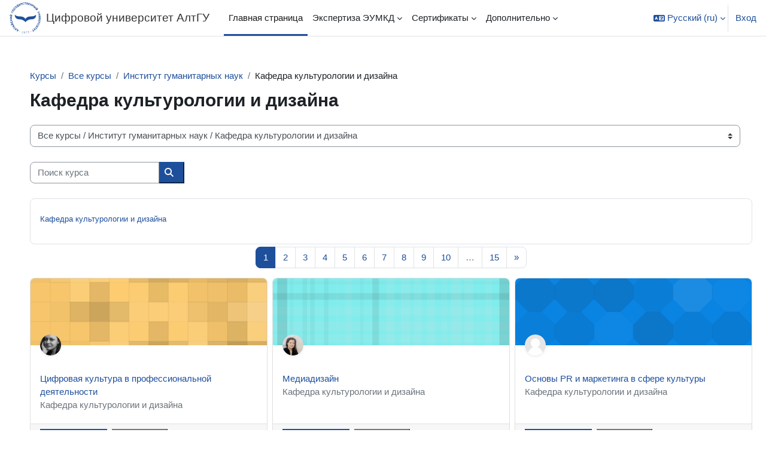

--- FILE ---
content_type: text/html; charset=utf-8
request_url: https://portal.edu.asu.ru/course/index.php?categoryid=120
body_size: 39929
content:
<!DOCTYPE html>

<html  dir="ltr" lang="ru" xml:lang="ru">
<head>
    <title>Все курсы | Цифровой университет АлтГУ</title>
    <link rel="shortcut icon" href="https://portal.edu.asu.ru/pluginfile.php/1/theme_boost_union/favicon/64x64/1768748916/%D0%A3%D1%81%D1%8B%20%D0%90%D0%93%D0%A3__%D0%B2%20%D0%BA%D1%80%D1%83%D0%B3%D0%B5.png" />
    <style type="text/css">.admin_settingspage_tabs_with_tertiary .dropdown-toggle { font-size: 1.875rem !important; }
h2:has(+ .admin_settingspage_tabs_with_tertiary) { display: none; }</style><meta http-equiv="Content-Type" content="text/html; charset=utf-8" />
<meta name="keywords" content="moodle, Все курсы | Цифровой университет АлтГУ" />
<link rel="stylesheet" type="text/css" href="https://portal.edu.asu.ru/theme/yui_combo.php?rollup/3.18.1/yui-moodlesimple.css" /><script id="firstthemesheet" type="text/css">/** Required in order to fix style inclusion problems in IE with YUI **/</script><link rel="stylesheet" type="text/css" href="https://portal.edu.asu.ru/theme/styles.php/boost_union/1768748916_1756179695/all" />
<script>
//<![CDATA[
var M = {}; M.yui = {};
M.pageloadstarttime = new Date();
M.cfg = {"wwwroot":"https:\/\/portal.edu.asu.ru","apibase":"https:\/\/portal.edu.asu.ru\/r.php\/api","homeurl":{},"sesskey":"l4fNqwjtiU","sessiontimeout":"7200","sessiontimeoutwarning":1200,"themerev":"1768748916","slasharguments":1,"theme":"boost_union","iconsystemmodule":"core\/icon_system_fontawesome","jsrev":"1768748916","admin":"admin","svgicons":true,"usertimezone":"\u0410\u0437\u0438\u044f\/\u041a\u0440\u0430\u0441\u043d\u043e\u044f\u0440\u0441\u043a","language":"ru","courseId":1,"courseContextId":2,"contextid":14697,"contextInstanceId":120,"langrev":1768771267,"templaterev":"1768748916","siteId":1,"userId":0,"developerdebug":true};var yui1ConfigFn = function(me) {if(/-skin|reset|fonts|grids|base/.test(me.name)){me.type='css';me.path=me.path.replace(/\.js/,'.css');me.path=me.path.replace(/\/yui2-skin/,'/assets/skins/sam/yui2-skin')}};
var yui2ConfigFn = function(me) {var parts=me.name.replace(/^moodle-/,'').split('-'),component=parts.shift(),module=parts[0],min='-min';if(/-(skin|core)$/.test(me.name)){parts.pop();me.type='css';min=''}
if(module){var filename=parts.join('-');me.path=component+'/'+module+'/'+filename+min+'.'+me.type}else{me.path=component+'/'+component+'.'+me.type}};
YUI_config = {"debug":true,"base":"https:\/\/portal.edu.asu.ru\/lib\/yuilib\/3.18.1\/","comboBase":"https:\/\/portal.edu.asu.ru\/theme\/yui_combo.php?","combine":true,"filter":"RAW","insertBefore":"firstthemesheet","groups":{"yui2":{"base":"https:\/\/portal.edu.asu.ru\/lib\/yuilib\/2in3\/2.9.0\/build\/","comboBase":"https:\/\/portal.edu.asu.ru\/theme\/yui_combo.php?","combine":true,"ext":false,"root":"2in3\/2.9.0\/build\/","patterns":{"yui2-":{"group":"yui2","configFn":yui1ConfigFn}}},"moodle":{"name":"moodle","base":"https:\/\/portal.edu.asu.ru\/theme\/yui_combo.php?m\/1768748916\/","combine":true,"comboBase":"https:\/\/portal.edu.asu.ru\/theme\/yui_combo.php?","ext":false,"root":"m\/1768748916\/","patterns":{"moodle-":{"group":"moodle","configFn":yui2ConfigFn}},"filter":"DEBUG","modules":{"moodle-core-blocks":{"requires":["base","node","io","dom","dd","dd-scroll","moodle-core-dragdrop","moodle-core-notification"]},"moodle-core-lockscroll":{"requires":["plugin","base-build"]},"moodle-core-notification":{"requires":["moodle-core-notification-dialogue","moodle-core-notification-alert","moodle-core-notification-confirm","moodle-core-notification-exception","moodle-core-notification-ajaxexception"]},"moodle-core-notification-dialogue":{"requires":["base","node","panel","escape","event-key","dd-plugin","moodle-core-widget-focusafterclose","moodle-core-lockscroll"]},"moodle-core-notification-alert":{"requires":["moodle-core-notification-dialogue"]},"moodle-core-notification-confirm":{"requires":["moodle-core-notification-dialogue"]},"moodle-core-notification-exception":{"requires":["moodle-core-notification-dialogue"]},"moodle-core-notification-ajaxexception":{"requires":["moodle-core-notification-dialogue"]},"moodle-core-event":{"requires":["event-custom"]},"moodle-core-maintenancemodetimer":{"requires":["base","node"]},"moodle-core-chooserdialogue":{"requires":["base","panel","moodle-core-notification"]},"moodle-core-dragdrop":{"requires":["base","node","io","dom","dd","event-key","event-focus","moodle-core-notification"]},"moodle-core-handlebars":{"condition":{"trigger":"handlebars","when":"after"}},"moodle-core-actionmenu":{"requires":["base","event","node-event-simulate"]},"moodle-core_availability-form":{"requires":["base","node","event","event-delegate","panel","moodle-core-notification-dialogue","json"]},"moodle-course-categoryexpander":{"requires":["node","event-key"]},"moodle-course-util":{"requires":["node"],"use":["moodle-course-util-base"],"submodules":{"moodle-course-util-base":{},"moodle-course-util-section":{"requires":["node","moodle-course-util-base"]},"moodle-course-util-cm":{"requires":["node","moodle-course-util-base"]}}},"moodle-course-management":{"requires":["base","node","io-base","moodle-core-notification-exception","json-parse","dd-constrain","dd-proxy","dd-drop","dd-delegate","node-event-delegate"]},"moodle-course-dragdrop":{"requires":["base","node","io","dom","dd","dd-scroll","moodle-core-dragdrop","moodle-core-notification","moodle-course-coursebase","moodle-course-util"]},"moodle-form-dateselector":{"requires":["base","node","overlay","calendar"]},"moodle-form-shortforms":{"requires":["node","base","selector-css3","moodle-core-event"]},"moodle-question-chooser":{"requires":["moodle-core-chooserdialogue"]},"moodle-question-searchform":{"requires":["base","node"]},"moodle-availability_completion-form":{"requires":["base","node","event","moodle-core_availability-form"]},"moodle-availability_date-form":{"requires":["base","node","event","io","moodle-core_availability-form"]},"moodle-availability_grade-form":{"requires":["base","node","event","moodle-core_availability-form"]},"moodle-availability_group-form":{"requires":["base","node","event","moodle-core_availability-form"]},"moodle-availability_grouping-form":{"requires":["base","node","event","moodle-core_availability-form"]},"moodle-availability_profile-form":{"requires":["base","node","event","moodle-core_availability-form"]},"moodle-mod_assign-history":{"requires":["node","transition"]},"moodle-mod_attendance-groupfilter":{"requires":["base","node"]},"moodle-mod_mediagallery-base":{"requires":["base","node","selector-css3","dd-constrain","dd-proxy","dd-drop","dd-plugin","moodle-core-notification","event"]},"moodle-mod_mediagallery-mediabox":{"requires":["base","node","selector-css3"]},"moodle-mod_quiz-modform":{"requires":["base","node","event"]},"moodle-mod_quiz-toolboxes":{"requires":["base","node","event","event-key","io","moodle-mod_quiz-quizbase","moodle-mod_quiz-util-slot","moodle-core-notification-ajaxexception"]},"moodle-mod_quiz-util":{"requires":["node","moodle-core-actionmenu"],"use":["moodle-mod_quiz-util-base"],"submodules":{"moodle-mod_quiz-util-base":{},"moodle-mod_quiz-util-slot":{"requires":["node","moodle-mod_quiz-util-base"]},"moodle-mod_quiz-util-page":{"requires":["node","moodle-mod_quiz-util-base"]}}},"moodle-mod_quiz-quizbase":{"requires":["base","node"]},"moodle-mod_quiz-dragdrop":{"requires":["base","node","io","dom","dd","dd-scroll","moodle-core-dragdrop","moodle-core-notification","moodle-mod_quiz-quizbase","moodle-mod_quiz-util-base","moodle-mod_quiz-util-page","moodle-mod_quiz-util-slot","moodle-course-util"]},"moodle-mod_quiz-autosave":{"requires":["base","node","event","event-valuechange","node-event-delegate","io-form","datatype-date-format"]},"moodle-mod_quiz-questionchooser":{"requires":["moodle-core-chooserdialogue","moodle-mod_quiz-util","querystring-parse"]},"moodle-message_airnotifier-toolboxes":{"requires":["base","node","io"]},"moodle-editor_atto-rangy":{"requires":[]},"moodle-editor_atto-editor":{"requires":["node","transition","io","overlay","escape","event","event-simulate","event-custom","node-event-html5","node-event-simulate","yui-throttle","moodle-core-notification-dialogue","moodle-editor_atto-rangy","handlebars","timers","querystring-stringify"]},"moodle-editor_atto-plugin":{"requires":["node","base","escape","event","event-outside","handlebars","event-custom","timers","moodle-editor_atto-menu"]},"moodle-editor_atto-menu":{"requires":["moodle-core-notification-dialogue","node","event","event-custom"]},"moodle-report_eventlist-eventfilter":{"requires":["base","event","node","node-event-delegate","datatable","autocomplete","autocomplete-filters"]},"moodle-report_loglive-fetchlogs":{"requires":["base","event","node","io","node-event-delegate"]},"moodle-gradereport_history-userselector":{"requires":["escape","event-delegate","event-key","handlebars","io-base","json-parse","moodle-core-notification-dialogue"]},"moodle-qbank_editquestion-chooser":{"requires":["moodle-core-chooserdialogue"]},"moodle-tool_lp-dragdrop-reorder":{"requires":["moodle-core-dragdrop"]},"moodle-assignfeedback_editpdf-editor":{"requires":["base","event","node","io","graphics","json","event-move","event-resize","transition","querystring-stringify-simple","moodle-core-notification-dialog","moodle-core-notification-alert","moodle-core-notification-warning","moodle-core-notification-exception","moodle-core-notification-ajaxexception"]},"moodle-atto_accessibilitychecker-button":{"requires":["color-base","moodle-editor_atto-plugin"]},"moodle-atto_accessibilityhelper-button":{"requires":["moodle-editor_atto-plugin"]},"moodle-atto_aktruvideo-button":{"requires":["moodle-editor_atto-plugin"]},"moodle-atto_align-button":{"requires":["moodle-editor_atto-plugin"]},"moodle-atto_bold-button":{"requires":["moodle-editor_atto-plugin"]},"moodle-atto_c4l-button":{"requires":["moodle-editor_atto-plugin"]},"moodle-atto_charmap-button":{"requires":["moodle-editor_atto-plugin"]},"moodle-atto_clear-button":{"requires":["moodle-editor_atto-plugin"]},"moodle-atto_collapse-button":{"requires":["moodle-editor_atto-plugin"]},"moodle-atto_emojipicker-button":{"requires":["moodle-editor_atto-plugin"]},"moodle-atto_emoticon-button":{"requires":["moodle-editor_atto-plugin"]},"moodle-atto_equation-button":{"requires":["moodle-editor_atto-plugin","moodle-core-event","io","event-valuechange","tabview","array-extras"]},"moodle-atto_filedragdrop-button":{"requires":["moodle-editor_atto-plugin"]},"moodle-atto_fontfamily-button":{"requires":["moodle-editor_atto-plugin"]},"moodle-atto_fullscreen-button":{"requires":["event-resize","moodle-editor_atto-plugin"]},"moodle-atto_h5p-button":{"requires":["moodle-editor_atto-plugin"]},"moodle-atto_html-codemirror":{"requires":["moodle-atto_html-codemirror-skin"]},"moodle-atto_html-button":{"requires":["promise","moodle-editor_atto-plugin","moodle-atto_html-beautify","moodle-atto_html-codemirror","event-valuechange"]},"moodle-atto_html-beautify":{},"moodle-atto_image-button":{"requires":["moodle-editor_atto-plugin"]},"moodle-atto_indent-button":{"requires":["moodle-editor_atto-plugin"]},"moodle-atto_italic-button":{"requires":["moodle-editor_atto-plugin"]},"moodle-atto_link-button":{"requires":["moodle-editor_atto-plugin"]},"moodle-atto_managefiles-usedfiles":{"requires":["node","escape"]},"moodle-atto_managefiles-button":{"requires":["moodle-editor_atto-plugin"]},"moodle-atto_media-button":{"requires":["moodle-editor_atto-plugin","moodle-form-shortforms"]},"moodle-atto_noautolink-button":{"requires":["moodle-editor_atto-plugin"]},"moodle-atto_orderedlist-button":{"requires":["moodle-editor_atto-plugin"]},"moodle-atto_recordrtc-recording":{"requires":["moodle-atto_recordrtc-button"]},"moodle-atto_recordrtc-button":{"requires":["moodle-editor_atto-plugin","moodle-atto_recordrtc-recording"]},"moodle-atto_rtl-button":{"requires":["moodle-editor_atto-plugin"]},"moodle-atto_strike-button":{"requires":["moodle-editor_atto-plugin"]},"moodle-atto_styles-button":{"requires":["moodle-editor_atto-plugin"]},"moodle-atto_subscript-button":{"requires":["moodle-editor_atto-plugin"]},"moodle-atto_superscript-button":{"requires":["moodle-editor_atto-plugin"]},"moodle-atto_table-button":{"requires":["moodle-editor_atto-plugin","moodle-editor_atto-menu","event","event-valuechange"]},"moodle-atto_title-button":{"requires":["moodle-editor_atto-plugin"]},"moodle-atto_underline-button":{"requires":["moodle-editor_atto-plugin"]},"moodle-atto_undo-button":{"requires":["moodle-editor_atto-plugin"]},"moodle-atto_unorderedlist-button":{"requires":["moodle-editor_atto-plugin"]},"moodle-atto_wiris-button":{"requires":["moodle-editor_atto-plugin","get"]},"moodle-atto_znaniumcombook-button":{"requires":["moodle-editor_atto-plugin"]}}},"gallery":{"name":"gallery","base":"https:\/\/portal.edu.asu.ru\/lib\/yuilib\/gallery\/","combine":true,"comboBase":"https:\/\/portal.edu.asu.ru\/theme\/yui_combo.php?","ext":false,"root":"gallery\/1768748916\/","patterns":{"gallery-":{"group":"gallery"}}}},"modules":{"core_filepicker":{"name":"core_filepicker","fullpath":"https:\/\/portal.edu.asu.ru\/lib\/javascript.php\/1768748916\/repository\/filepicker.js","requires":["base","node","node-event-simulate","json","async-queue","io-base","io-upload-iframe","io-form","yui2-treeview","panel","cookie","datatable","datatable-sort","resize-plugin","dd-plugin","escape","moodle-core_filepicker","moodle-core-notification-dialogue"]},"core_comment":{"name":"core_comment","fullpath":"https:\/\/portal.edu.asu.ru\/lib\/javascript.php\/1768748916\/comment\/comment.js","requires":["base","io-base","node","json","yui2-animation","overlay","escape"]}},"logInclude":[],"logExclude":[],"logLevel":null};
M.yui.loader = {modules: {}};

//]]>
</script>

<script> // Удаление drawer-left-left, чтобы убрать сдвиг интерфейса при загрузке
(function() {

  const removeDrawerAndClasses = () => {
    // Удаляем сам drawer
    document.querySelectorAll('#theme_boost-drawers-courseindex.drawer.drawer-left').forEach(el => {
      el.remove();
    });

    // Убираем класс у #page
    const page = document.getElementById('page');
    if (page && page.classList.contains('show-drawer-left')) {
      page.classList.remove('show-drawer-left');
    }

    // Убираем кнопку открытия
    document.querySelectorAll('.drawer-toggler.drawer-left-toggle').forEach(el => {
      el.remove();
    });
  };

  // Наблюдаем за DOM и моментально удаляем, если появляется
  const observer = new MutationObserver((mutations) => {
    let changes = false;

    mutations.forEach((mutation) => {
      mutation.addedNodes.forEach((node) => {
        if (node.nodeType === 1) {
          if (node.matches('.drawer.drawer-left') || node.matches('.drawer.drawer-left.show')) {
            changes = true;
          }
        }
      });
    });

    if (changes) {
      removeDrawerAndClasses();
    }
  });

  observer.observe(document.documentElement, { childList: true, subtree: true });

  // Подстраховка: удаляем при DOMContentLoaded
  document.addEventListener('DOMContentLoaded', removeDrawerAndClasses);
})();
</script>

<meta name="robots" content="noindex" />
    <meta name="viewport" content="width=device-width, initial-scale=1.0">
</head>
<body  id="page-course-index-category" class="format-site limitedwidth  path-course path-course-index chrome dir-ltr lang-ru yui-skin-sam yui3-skin-sam portal-edu-asu-ru pagelayout-coursecategory course-1 context-14697 category-120 notloggedin theme uses-drawers nocourseindexcmicons theme_boost-union-footerbuttondesktop">
<div class="toast-wrapper mx-auto py-0 fixed-top" role="status" aria-live="polite"></div>
<div id="page-wrapper" class="d-print-block">

    <div>
    <a class="sr-only sr-only-focusable" href="#maincontent">Перейти к основному содержанию</a>
</div><script src="https://portal.edu.asu.ru/lib/javascript.php/1768748916/lib/polyfills/polyfill.js"></script>
<script src="https://portal.edu.asu.ru/theme/yui_combo.php?rollup/3.18.1/yui-moodlesimple.js"></script><script src="https://portal.edu.asu.ru/lib/javascript.php/1768748916/lib/javascript-static.js"></script>
<script>
//<![CDATA[
document.body.className += ' jsenabled';
//]]>
</script>


<style type="text/css">
ul.textright {
margin-left: 20px;
}

ol.textright {
margin-left: 20px;
}
</style>

<!-- Yandex.Metrika counter -->
<script type="text/javascript" >
   (function(m,e,t,r,i,k,a){m[i]=m[i]||function(){(m[i].a=m[i].a||[]).push(arguments)};
   m[i].l=1*new Date();k=e.createElement(t),a=e.getElementsByTagName(t)[0],k.async=1,k.src=r,a.parentNode.insertBefore(k,a)})
   (window, document, "script", "https://mc.yandex.ru/metrika/tag.js", "ym");

   ym(70597708, "init", {
        clickmap:true,
        trackLinks:true,
        accurateTrackBounce:true,
        webvisor:true
   });
</script>
<noscript><div><img src="https://mc.yandex.ru/watch/70597708" style="position:absolute; left:-9999px;" alt="" /></div></noscript>
<!-- /Yandex.Metrika counter -->



    
    <nav class="navbar fixed-top navbar-light bg-white navbar-expand " aria-label="Навигация по сайту">
        <div class="container-fluid">
            <button class="navbar-toggler aabtn d-block d-md-none px-1 my-1 border-0" data-toggler="drawers" data-action="toggle" data-target="theme_boost-drawers-primary">
                <span class="navbar-toggler-icon"></span>
                <span class="sr-only">Боковая панель</span>
            </button>
    
            <a href="https://portal.edu.asu.ru/" class="navbar-brand align-items-center m-0 me-4 p-0 aabtn   d-none d-md-flex  ">
    
                    <img src="https://portal.edu.asu.ru/pluginfile.php/1/theme_boost_union/logocompact/300x300/1768748916/%D0%A3%D1%81%D1%8B%20%D0%90%D0%93%D0%A3__%D0%B2%20%D0%BA%D1%80%D1%83%D0%B3%D0%B5.png" class="logo me-1" alt="Цифровой университет АлтГУ">
            </a>
                <div class="primary-navigation">
                    <nav class="moremenu navigation">
                        <ul id="moremenu-696ec0965644d-navbar-nav" role="menubar" class="nav more-nav navbar-nav">
                                        <li data-key="home" class="nav-item " role="none" data-forceintomoremenu="false">
                                                    <a role="menuitem" class="nav-link  active "
                                                        href="https://portal.edu.asu.ru/"
                                                        
                                                        
                                                        aria-current="true"
                                                        data-disableactive="true"
                                                        
                                                    >
                                                        Главная страница
                                                    </a>
                                        </li>
                                        <li class="dropdown theme-boost-union-smartmenu-carousel nav-item  " role="none" data-forceintomoremenu="false">
                                            <a class="dropdown-toggle nav-link  " id="drop-down-696ec096560f3" role="menuitem" data-toggle="dropdown"
                                                aria-haspopup="true" aria-expanded="false" href="#" aria-controls="drop-down-menu-696ec096560f3"
                                                
                                                
                                                
                                                tabindex="-1"
                                            >
                                                Экспертиза ЭУМКД
                                            </a>
                                            <div class="dropdown-menu boost-union-moremenu" role="menu" id="drop-down-menu-696ec096560f3" aria-labelledby="drop-down-696ec096560f3">
                                                <div data-toggle="smartmenu-carousel" class="carousel slide" data-touch="false" data-interval="false" data-keyboard="false">
                                                    <div class="carousel-inner">
                                                                    <a class="dropdown-item " role="menuitem" href="https://portal.edu.asu.ru/course/view.php?id=1962" 
                                                                        
                                                                        
                                                                        data-disableactive="true"
                                                                        tabindex="-1"
                                                                    >
                                                                        Об экспертизе
                                                                    </a>
                                                                    <a class="dropdown-item " role="menuitem" href="https://portal.edu.asu.ru/mod/page/view.php?id=412806" 
                                                                        
                                                                        
                                                                        data-disableactive="true"
                                                                        tabindex="-1"
                                                                    >
                                                                        Протокол экспертизы 2025
                                                                    </a>
                                                                    <a class="dropdown-item " role="menuitem" href="https://portal.edu.asu.ru/mod/resource/view.php?id=98298" 
                                                                        
                                                                        
                                                                        data-disableactive="true"
                                                                        tabindex="-1"
                                                                    >
                                                                        Заключение кафедры
                                                                    </a>
                                                                    <a class="dropdown-item " role="menuitem" href="https://docs.google.com/spreadsheets/d/1vu_KiSGDpt2ZFDPUr7v0oMRm-carFivv/edit?usp=sharing&amp;ouid=100260390312644577568&amp;rtpof=true&amp;sd=true" 
                                                                        
                                                                        
                                                                        data-disableactive="true"
                                                                        tabindex="-1"
                                                                    >
                                                                        Отчет о количестве курсов
                                                                    </a>
                                                    </div>
                                                </div>
                                            </div>
                                        </li>
                                        <li class="dropdown theme-boost-union-smartmenu-carousel nav-item  " role="none" data-forceintomoremenu="false">
                                            <a class="dropdown-toggle nav-link  " id="drop-down-696ec09656156" role="menuitem" data-toggle="dropdown"
                                                aria-haspopup="true" aria-expanded="false" href="#" aria-controls="drop-down-menu-696ec09656156"
                                                
                                                
                                                
                                                tabindex="-1"
                                            >
                                                Сертификаты
                                            </a>
                                            <div class="dropdown-menu boost-union-moremenu" role="menu" id="drop-down-menu-696ec09656156" aria-labelledby="drop-down-696ec09656156">
                                                <div data-toggle="smartmenu-carousel" class="carousel slide" data-touch="false" data-interval="false" data-keyboard="false">
                                                    <div class="carousel-inner">
                                                                    <a class="dropdown-item " role="menuitem" href="https://portal.edu.asu.ru/mod/resource/view.php?id=515392" 
                                                                        
                                                                        
                                                                        data-disableactive="true"
                                                                        tabindex="-1"
                                                                    >
                                                                        Шаблон 1
                                                                    </a>
                                                                    <a class="dropdown-item " role="menuitem" href="https://portal.edu.asu.ru/mod/resource/view.php?id=515393" 
                                                                        
                                                                        
                                                                        data-disableactive="true"
                                                                        tabindex="-1"
                                                                    >
                                                                        Шаблон 2
                                                                    </a>
                                                                    <a class="dropdown-item " role="menuitem" href="https://portal.edu.asu.ru/mod/resource/view.php?id=515394" 
                                                                        
                                                                        
                                                                        data-disableactive="true"
                                                                        tabindex="-1"
                                                                    >
                                                                        Шаблон 3
                                                                    </a>
                                                    </div>
                                                </div>
                                            </div>
                                        </li>
                                        <li class="dropdown theme-boost-union-smartmenu-carousel nav-item  " role="none" data-forceintomoremenu="false">
                                            <a class="dropdown-toggle nav-link  " id="drop-down-696ec0965616f" role="menuitem" data-toggle="dropdown"
                                                aria-haspopup="true" aria-expanded="false" href="#" aria-controls="drop-down-menu-696ec0965616f"
                                                
                                                
                                                
                                                tabindex="-1"
                                            >
                                                Студентам
                                            </a>
                                            <div class="dropdown-menu boost-union-moremenu" role="menu" id="drop-down-menu-696ec0965616f" aria-labelledby="drop-down-696ec0965616f">
                                                <div data-toggle="smartmenu-carousel" class="carousel slide" data-touch="false" data-interval="false" data-keyboard="false">
                                                    <div class="carousel-inner">
                                                                    <a class="dropdown-item " role="menuitem" href="https://portal.edu.asu.ru/mod/page/view.php?id=43662" 
                                                                        
                                                                        
                                                                        data-disableactive="true"
                                                                        tabindex="-1"
                                                                    >
                                                                        Регистрация
                                                                    </a>
                                                                    <a class="dropdown-item " role="menuitem" href="https://portal.edu.asu.ru/pluginfile.php/255146/mod_resource/content/13/Инструкция%20к%20портфолио%202023.pdf" 
                                                                        
                                                                        
                                                                        data-disableactive="true"
                                                                        tabindex="-1"
                                                                    >
                                                                        Инструкция по заполнению портфолио
                                                                    </a>
                                                                    <a class="dropdown-item " role="menuitem" href="https://portal.edu.asu.ru/mod/page/view.php?id=43663" 
                                                                        
                                                                        
                                                                        data-disableactive="true"
                                                                        tabindex="-1"
                                                                    >
                                                                        Часто задаваемые вопросы
                                                                    </a>
                                                                    <a class="dropdown-item " role="menuitem" href="https://portal.edu.asu.ru/mod/forum/view.php?id=7463" 
                                                                        
                                                                        
                                                                        data-disableactive="true"
                                                                        tabindex="-1"
                                                                    >
                                                                        Задать вопрос
                                                                    </a>
                                                    </div>
                                                </div>
                                            </div>
                                        </li>
                                        <li class="dropdown theme-boost-union-smartmenu-carousel nav-item  " role="none" data-forceintomoremenu="false">
                                            <a class="dropdown-toggle nav-link  " id="drop-down-696ec0965618a" role="menuitem" data-toggle="dropdown"
                                                aria-haspopup="true" aria-expanded="false" href="#" aria-controls="drop-down-menu-696ec0965618a"
                                                
                                                
                                                
                                                tabindex="-1"
                                            >
                                                Преподавателям
                                            </a>
                                            <div class="dropdown-menu boost-union-moremenu" role="menu" id="drop-down-menu-696ec0965618a" aria-labelledby="drop-down-696ec0965618a">
                                                <div data-toggle="smartmenu-carousel" class="carousel slide" data-touch="false" data-interval="false" data-keyboard="false">
                                                    <div class="carousel-inner">
                                                                    <a class="dropdown-item " role="menuitem" href="https://portal.edu.asu.ru/mod/resource/view.php?id=87570" 
                                                                        
                                                                        
                                                                        data-disableactive="true"
                                                                        tabindex="-1"
                                                                    >
                                                                        Инструкция по работе в Moodle
                                                                    </a>
                                                                    <a class="dropdown-item " role="menuitem" href="https://portal.edu.asu.ru/mod/resource/view.php?id=715887" 
                                                                        
                                                                        
                                                                        data-disableactive="true"
                                                                        tabindex="-1"
                                                                    >
                                                                        Инструкция по добавлению глобальных групп на курс
                                                                    </a>
                                                                    <a class="dropdown-item " role="menuitem" href="https://portal.edu.asu.ru/pluginfile.php/877203/mod_resource/content/1/Инструкция%20по%20добавлению%20видео%20на%20российские%20видеохостинги.pdf" 
                                                                        
                                                                        
                                                                        data-disableactive="true"
                                                                        tabindex="-1"
                                                                    >
                                                                        Инструкция по добавлению видео с российских видеохостингов
                                                                    </a>
                                                                    <a class="dropdown-item " role="menuitem" href="https://portal.edu.asu.ru/mod/resource/view.php?id=370211" 
                                                                        
                                                                        
                                                                        data-disableactive="true"
                                                                        tabindex="-1"
                                                                    >
                                                                        Образец служебной записки для дублирования курсов
                                                                    </a>
                                                                    <a class="dropdown-item " role="menuitem" href="https://portal.edu.asu.ru/mod/resource/view.php?id=696074" 
                                                                        
                                                                        
                                                                        data-disableactive="true"
                                                                        tabindex="-1"
                                                                    >
                                                                        Инструкция по добавлению видео Актру в курс moodle
                                                                    </a>
                                                                    <a class="dropdown-item " role="menuitem" href="https://portal.edu.asu.ru/mod/resource/view.php?id=623866" 
                                                                        
                                                                        
                                                                        data-disableactive="true"
                                                                        tabindex="-1"
                                                                    >
                                                                        Образец служебной записки для предоставления доступа преподавателю в курс
                                                                    </a>
                                                                    <a class="dropdown-item " role="menuitem" href="https://portal.edu.asu.ru/mod/resource/view.php?id=661734" 
                                                                        
                                                                        
                                                                        data-disableactive="true"
                                                                        tabindex="-1"
                                                                    >
                                                                        Минимальные требования к наполнению курса для реализации дисциплин
                                                                    </a>
                                                                    <a class="dropdown-item " role="menuitem" href="https://portal.edu.asu.ru/mod/page/view.php?id=88303" 
                                                                        
                                                                        
                                                                        data-disableactive="true"
                                                                        tabindex="-1"
                                                                    >
                                                                        Оформление курса
                                                                    </a>
                                                                    <a class="dropdown-item " role="menuitem" href="https://portal.edu.asu.ru/mod/resource/view.php?id=88550" 
                                                                        
                                                                        
                                                                        data-disableactive="true"
                                                                        tabindex="-1"
                                                                    >
                                                                        Образец инструкции для студентов
                                                                    </a>
                                                                    <a class="dropdown-item " role="menuitem" href="https://portal.edu.asu.ru/mod/glossary/view.php?id=76953" 
                                                                        
                                                                        
                                                                        data-disableactive="true"
                                                                        tabindex="-1"
                                                                    >
                                                                        Справочник преподавателя
                                                                    </a>
                                                                    <a class="dropdown-item " role="menuitem" href="https://portal.edu.asu.ru/mod/resource/view.php?id=720759" 
                                                                        
                                                                        
                                                                        data-disableactive="true"
                                                                        tabindex="-1"
                                                                    >
                                                                        Инструкция по настройке журнала оценок
                                                                    </a>
                                                                    <a class="dropdown-item " role="menuitem" href="https://portal.edu.asu.ru/mod/book/view.php?id=88304" 
                                                                        
                                                                        
                                                                        data-disableactive="true"
                                                                        tabindex="-1"
                                                                    >
                                                                        Рекомендации по разработке тестов
                                                                    </a>
                                                                    <a class="dropdown-item " role="menuitem" href="https://portal.edu.asu.ru/mod/page/view.php?id=715898&amp;forceview=1" 
                                                                        
                                                                        
                                                                        data-disableactive="true"
                                                                        tabindex="-1"
                                                                    >
                                                                        Рекомендации по разработке заданий
                                                                    </a>
                                                                    <a class="dropdown-item " role="menuitem" href="https://portal.edu.asu.ru/mod/page/view.php?id=293911&amp;forceview=1" 
                                                                        
                                                                        
                                                                        data-disableactive="true"
                                                                        tabindex="-1"
                                                                    >
                                                                        Инструкция по настройке анкеты "Оценка качества курса"
                                                                    </a>
                                                                    <a class="dropdown-item " role="menuitem" href="https://portal.edu.asu.ru/mod/resource/view.php?id=613265" 
                                                                        
                                                                        
                                                                        data-disableactive="true"
                                                                        tabindex="-1"
                                                                    >
                                                                        Инструкция по созданию и настройке интерактивного контента H5P
                                                                    </a>
                                                                    <a class="dropdown-item " role="menuitem" href="https://portal.edu.asu.ru/mod/resource/view.php?id=452261" 
                                                                        
                                                                        
                                                                        data-disableactive="true"
                                                                        tabindex="-1"
                                                                    >
                                                                        Образец заявления для перевода курса в дистанционную форму
                                                                    </a>
                                                                    <a class="dropdown-item " role="menuitem" href="https://portal.edu.asu.ru/pluginfile.php/1031125/mod_resource/content/1/Регламент%20подготовки%20онлайн-курса%20к%20новому%20учебному%20году.pdf" 
                                                                        
                                                                        
                                                                        data-disableactive="true"
                                                                        tabindex="-1"
                                                                    >
                                                                        Регламент подготовки курса к новому учебному году
                                                                    </a>
                                                                <div class="dropdown-divider"></div>
                                                                    <a class="dropdown-item " role="menuitem" href="https://portal.edu.asu.ru/mod/resource/view.php?id=510113" 
                                                                        
                                                                        
                                                                        data-disableactive="true"
                                                                        tabindex="-1"
                                                                    >
                                                                        Инструкция по работе с модулем Pruffme
                                                                    </a>
                                                                    <a class="dropdown-item " role="menuitem" href="https://portal.edu.asu.ru/mod/page/view.php?id=560164" 
                                                                        
                                                                        
                                                                        data-disableactive="true"
                                                                        tabindex="-1"
                                                                    >
                                                                        Инструкция для преподавателей по работе с модулем ЭБС Лань в Moodle
                                                                    </a>
                                                                    <a class="dropdown-item " role="menuitem" href="https://portal.edu.asu.ru/pluginfile.php/1084390/mod_resource/content/1/Инструкция%20Znanium.pdf" 
                                                                        
                                                                        
                                                                        data-disableactive="true"
                                                                        tabindex="-1"
                                                                    >
                                                                        Инструкция по работе с модулем ЭБС Znanuim в Moodle
                                                                    </a>
                                                                    <a class="dropdown-item " role="menuitem" href="https://portal.edu.asu.ru/mod/resource/view.php?id=720458%D0%AE%D1%80%D0%B0%D0%B9%D1%82%2C%20%D0%B8%D0%BD%D1%81%D1%82%D1%80%D1%83%D0%BA%D1%86%D0%B8%D1%8F-5.pdf" 
                                                                        
                                                                        
                                                                        data-disableactive="true"
                                                                        tabindex="-1"
                                                                    >
                                                                        Инструкция для преподавателей по работе с модулем ЭБС Юрайт в Moodle
                                                                    </a>
                                                                    <a class="dropdown-item " role="menuitem" href="https://portal.edu.asu.ru/mod/resource/view.php?id=728573" 
                                                                        
                                                                        
                                                                        data-disableactive="true"
                                                                        tabindex="-1"
                                                                    >
                                                                        Инструкция по использованию «AI конструктор лекций»
                                                                    </a>
                                                                    <a class="dropdown-item " role="menuitem" href="https://portal.edu.asu.ru/mod/resource/view.php?id=728574" 
                                                                        
                                                                        
                                                                        data-disableactive="true"
                                                                        tabindex="-1"
                                                                    >
                                                                        Инструкция по использованию «AI конструктор ФОС»
                                                                    </a>
                                                                    <a class="dropdown-item " role="menuitem" href="https://portal.edu.asu.ru/mod/resource/view.php?id=729782" 
                                                                        
                                                                        
                                                                        data-disableactive="true"
                                                                        tabindex="-1"
                                                                    >
                                                                        Инструкция по использованию плагина «Генератор тестов с GigaChat (ИИ)»
                                                                    </a>
                                                                <div class="dropdown-divider"></div>
                                                                    <a class="dropdown-item " role="menuitem" href="https://portal.edu.asu.ru/mod/forum/view.php?id=7463" 
                                                                        
                                                                        
                                                                        data-disableactive="true"
                                                                        tabindex="-1"
                                                                    >
                                                                        Задать вопрос
                                                                    </a>
                                                    </div>
                                                </div>
                                            </div>
                                        </li>
                                        <li class="dropdown theme-boost-union-smartmenu-carousel nav-item  " role="none" data-forceintomoremenu="false">
                                            <a class="dropdown-toggle nav-link  " id="drop-down-696ec0965622e" role="menuitem" data-toggle="dropdown"
                                                aria-haspopup="true" aria-expanded="false" href="#" aria-controls="drop-down-menu-696ec0965622e"
                                                
                                                
                                                
                                                tabindex="-1"
                                            >
                                                АКТРУ
                                            </a>
                                            <div class="dropdown-menu boost-union-moremenu" role="menu" id="drop-down-menu-696ec0965622e" aria-labelledby="drop-down-696ec0965622e">
                                                <div data-toggle="smartmenu-carousel" class="carousel slide" data-touch="false" data-interval="false" data-keyboard="false">
                                                    <div class="carousel-inner">
                                                                    <a class="dropdown-item " role="menuitem" href="https://portal.edu.asu.ru/course/view.php?id=10909&amp;section=1" 
                                                                        
                                                                        
                                                                        data-disableactive="true"
                                                                        tabindex="-1"
                                                                    >
                                                                        Студентам
                                                                    </a>
                                                                    <a class="dropdown-item " role="menuitem" href="https://portal.edu.asu.ru/course/view.php?id=10909&amp;section=2" 
                                                                        
                                                                        
                                                                        data-disableactive="true"
                                                                        tabindex="-1"
                                                                    >
                                                                        Преподавателям
                                                                    </a>
                                                                    <a class="dropdown-item " role="menuitem" href="https://portal.edu.asu.ru/mod/page/view.php?id=595413" 
                                                                        
                                                                        
                                                                        data-disableactive="true"
                                                                        tabindex="-1"
                                                                    >
                                                                        Заявка на запись в аудитории
                                                                    </a>
                                                    </div>
                                                </div>
                                            </div>
                                        </li>
                                <li role="none" class="nav-item dropdown dropdownmoremenu d-none" data-region="morebutton">
                                    <a class="dropdown-toggle nav-link " href="#" id="moremenu-dropdown-696ec0965644d" role="menuitem" data-toggle="dropdown" aria-haspopup="true" aria-expanded="false" tabindex="-1">
                                        Дополнительно
                                    </a>
                                    <ul class="dropdown-menu dropdown-menu-left" data-region="moredropdown" aria-labelledby="moremenu-dropdown-696ec0965644d" role="menu">
                                    </ul>
                                </li>
                        </ul>
                    </nav>
                </div>
    
            <ul class="navbar-nav d-none d-md-flex my-1 px-1">
                <!-- page_heading_menu -->
                
            </ul>
    
            <div id="usernavigation" class="navbar-nav ms-auto h-100">
                    <div class="langmenu">
                        <div class="dropdown show">
                            <a href="#" role="button" id="lang-menu-toggle" data-toggle="dropdown" aria-label="Язык" aria-haspopup="true" aria-controls="lang-action-menu" class="btn dropdown-toggle">
                                <i class="icon fa fa-language fa-fw me-1" aria-hidden="true"></i>
                                <span class="langbutton">
                                    Русский ‎(ru)‎
                                </span>
                                <b class="caret"></b>
                            </a>
                            <div role="menu" aria-labelledby="lang-menu-toggle" id="lang-action-menu" class="dropdown-menu dropdown-menu-right">
                                        <a href="#" class="dropdown-item ps-5" role="menuitem" aria-current="true"
                                                >
                                            Русский ‎(ru)‎
                                        </a>
                                        <a href="https://portal.edu.asu.ru/course/index.php?categoryid=120&amp;lang=en" class="dropdown-item ps-5" role="menuitem" 
                                                lang="en" >
                                            English ‎(en)‎
                                        </a>
                            </div>
                        </div>
                    </div>
                    <div class="divider border-start h-75 align-self-center mx-1"></div>
                
                <div class="d-flex align-items-stretch usermenu-container" data-region="usermenu">
                        <div class="usermenu">
                                <span class="login ps-2">
                                        <a href="https://portal.edu.asu.ru/login/index.php">Вход</a>
                                </span>
                        </div>
                </div>
                
    
            </div>
        </div>
    </nav>
    
<div  class="drawer   drawer-left  drawer-primary d-print-none not-initialized" data-region="fixed-drawer" id="theme_boost-drawers-primary" data-preference="" data-state="show-drawer-primary" data-forceopen="0" data-close-on-resize="1">
    <div class="drawerheader">
        <button
            class="btn drawertoggle icon-no-margin hidden"
            data-toggler="drawers"
            data-action="closedrawer"
            data-target="theme_boost-drawers-primary"
            data-toggle="tooltip"
            data-placement="right"
            title="Закрыть панель"
        >
            <i class="icon fa fa-xmark fa-fw " aria-hidden="true" ></i>
        </button>
                <a
            href="https://portal.edu.asu.ru/"
            title="Цифровой университет АлтГУ"
            data-region="site-home-link"
            class="aabtn text-reset d-flex align-items-center py-1 h-100"
        >
                <img src="https://portal.edu.asu.ru/pluginfile.php/1/theme_boost_union/logocompact/300x300/1768748916/%D0%A3%D1%81%D1%8B%20%D0%90%D0%93%D0%A3__%D0%B2%20%D0%BA%D1%80%D1%83%D0%B3%D0%B5.png" class="logo py-1 h-100" alt="Цифровой университет АлтГУ">
        </a>

        <div class="drawerheadercontent hidden">
            
        </div>
    </div>
    <div class="drawercontent drag-container" data-usertour="scroller">
                <div class="list-group">
                <a href="https://portal.edu.asu.ru/"  class=" list-group-item list-group-item-action active " aria-current="true" >
                    Главная страница
                </a>
                    
                    <a id="drop-down-1" href="#" class=" list-group-item list-group-item-action icons-collapse-expand collapsed d-flex" title="" data-toggle="collapse" data-target="#drop-down-menu-1" aria-expanded="false" aria-controls="drop-down-menu-1">
                        Экспертиза ЭУМКД
                        <span class="ms-auto expanded-icon icon-no-margin mx-2">
                            <i class="icon fa fa-chevron-down fa-fw " aria-hidden="true" ></i>
                            <span class="sr-only">
                                Свернуть
                            </span>
                        </span>
                        <span class="ms-auto collapsed-icon icon-no-margin mx-2">
                            <i class="icon fa fa-chevron-right fa-fw " aria-hidden="true" ></i>
                            <span class="sr-only">
                                Развернуть
                            </span>
                        </span>
                    </a>
                    <div class="collapse list-group-item p-0 border-0" role="menu" id="drop-down-menu-1" aria-labelledby="drop-down-1">
                            <!-- Third level child support - Custom -->
                    
                                    <a href="https://portal.edu.asu.ru/course/view.php?id=1962"  class="ps-5 bg-light list-group-item list-group-item-action " >
                    
                                        Об экспертизе
                                    </a>
                    
                            <!-- Third level child support - Custom -->
                    
                                    <a href="https://portal.edu.asu.ru/mod/page/view.php?id=412806"  class="ps-5 bg-light list-group-item list-group-item-action " >
                    
                                        Протокол экспертизы 2025
                                    </a>
                    
                            <!-- Third level child support - Custom -->
                    
                                    <a href="https://portal.edu.asu.ru/mod/resource/view.php?id=98298"  class="ps-5 bg-light list-group-item list-group-item-action " >
                    
                                        Заключение кафедры
                                    </a>
                    
                            <!-- Third level child support - Custom -->
                    
                                    <a href="https://docs.google.com/spreadsheets/d/1vu_KiSGDpt2ZFDPUr7v0oMRm-carFivv/edit?usp=sharing&amp;ouid=100260390312644577568&amp;rtpof=true&amp;sd=true"  class="ps-5 bg-light list-group-item list-group-item-action " >
                    
                                        Отчет о количестве курсов
                                    </a>
                    
                    </div>
                    
                    <a id="drop-down-6" href="#" class=" list-group-item list-group-item-action icons-collapse-expand collapsed d-flex" title="" data-toggle="collapse" data-target="#drop-down-menu-6" aria-expanded="false" aria-controls="drop-down-menu-6">
                        Сертификаты
                        <span class="ms-auto expanded-icon icon-no-margin mx-2">
                            <i class="icon fa fa-chevron-down fa-fw " aria-hidden="true" ></i>
                            <span class="sr-only">
                                Свернуть
                            </span>
                        </span>
                        <span class="ms-auto collapsed-icon icon-no-margin mx-2">
                            <i class="icon fa fa-chevron-right fa-fw " aria-hidden="true" ></i>
                            <span class="sr-only">
                                Развернуть
                            </span>
                        </span>
                    </a>
                    <div class="collapse list-group-item p-0 border-0" role="menu" id="drop-down-menu-6" aria-labelledby="drop-down-6">
                            <!-- Third level child support - Custom -->
                    
                                    <a href="https://portal.edu.asu.ru/mod/resource/view.php?id=515392"  class="ps-5 bg-light list-group-item list-group-item-action " >
                    
                                        Шаблон 1
                                    </a>
                    
                            <!-- Third level child support - Custom -->
                    
                                    <a href="https://portal.edu.asu.ru/mod/resource/view.php?id=515393"  class="ps-5 bg-light list-group-item list-group-item-action " >
                    
                                        Шаблон 2
                                    </a>
                    
                            <!-- Third level child support - Custom -->
                    
                                    <a href="https://portal.edu.asu.ru/mod/resource/view.php?id=515394"  class="ps-5 bg-light list-group-item list-group-item-action " >
                    
                                        Шаблон 3
                                    </a>
                    
                    </div>
                    
                    <a id="drop-down-10" href="#" class=" list-group-item list-group-item-action icons-collapse-expand collapsed d-flex" title="" data-toggle="collapse" data-target="#drop-down-menu-10" aria-expanded="false" aria-controls="drop-down-menu-10">
                        Студентам
                        <span class="ms-auto expanded-icon icon-no-margin mx-2">
                            <i class="icon fa fa-chevron-down fa-fw " aria-hidden="true" ></i>
                            <span class="sr-only">
                                Свернуть
                            </span>
                        </span>
                        <span class="ms-auto collapsed-icon icon-no-margin mx-2">
                            <i class="icon fa fa-chevron-right fa-fw " aria-hidden="true" ></i>
                            <span class="sr-only">
                                Развернуть
                            </span>
                        </span>
                    </a>
                    <div class="collapse list-group-item p-0 border-0" role="menu" id="drop-down-menu-10" aria-labelledby="drop-down-10">
                            <!-- Third level child support - Custom -->
                    
                                    <a href="https://portal.edu.asu.ru/mod/page/view.php?id=43662"  class="ps-5 bg-light list-group-item list-group-item-action " >
                    
                                        Регистрация
                                    </a>
                    
                            <!-- Third level child support - Custom -->
                    
                                    <a href="https://portal.edu.asu.ru/pluginfile.php/255146/mod_resource/content/13/Инструкция%20к%20портфолио%202023.pdf"  class="ps-5 bg-light list-group-item list-group-item-action " >
                    
                                        Инструкция по заполнению портфолио
                                    </a>
                    
                            <!-- Third level child support - Custom -->
                    
                                    <a href="https://portal.edu.asu.ru/mod/page/view.php?id=43663"  class="ps-5 bg-light list-group-item list-group-item-action " >
                    
                                        Часто задаваемые вопросы
                                    </a>
                    
                            <!-- Third level child support - Custom -->
                    
                                    <a href="https://portal.edu.asu.ru/mod/forum/view.php?id=7463"  class="ps-5 bg-light list-group-item list-group-item-action " >
                    
                                        Задать вопрос
                                    </a>
                    
                    </div>
                    
                    <a id="drop-down-15" href="#" class=" list-group-item list-group-item-action icons-collapse-expand collapsed d-flex" title="" data-toggle="collapse" data-target="#drop-down-menu-15" aria-expanded="false" aria-controls="drop-down-menu-15">
                        Преподавателям
                        <span class="ms-auto expanded-icon icon-no-margin mx-2">
                            <i class="icon fa fa-chevron-down fa-fw " aria-hidden="true" ></i>
                            <span class="sr-only">
                                Свернуть
                            </span>
                        </span>
                        <span class="ms-auto collapsed-icon icon-no-margin mx-2">
                            <i class="icon fa fa-chevron-right fa-fw " aria-hidden="true" ></i>
                            <span class="sr-only">
                                Развернуть
                            </span>
                        </span>
                    </a>
                    <div class="collapse list-group-item p-0 border-0" role="menu" id="drop-down-menu-15" aria-labelledby="drop-down-15">
                            <!-- Third level child support - Custom -->
                    
                                    <a href="https://portal.edu.asu.ru/mod/resource/view.php?id=87570"  class="ps-5 bg-light list-group-item list-group-item-action " >
                    
                                        Инструкция по работе в Moodle
                                    </a>
                    
                            <!-- Third level child support - Custom -->
                    
                                    <a href="https://portal.edu.asu.ru/mod/resource/view.php?id=715887"  class="ps-5 bg-light list-group-item list-group-item-action " >
                    
                                        Инструкция по добавлению глобальных групп на курс
                                    </a>
                    
                            <!-- Third level child support - Custom -->
                    
                                    <a href="https://portal.edu.asu.ru/pluginfile.php/877203/mod_resource/content/1/Инструкция%20по%20добавлению%20видео%20на%20российские%20видеохостинги.pdf"  class="ps-5 bg-light list-group-item list-group-item-action " >
                    
                                        Инструкция по добавлению видео с российских видеохостингов
                                    </a>
                    
                            <!-- Third level child support - Custom -->
                    
                                    <a href="https://portal.edu.asu.ru/mod/resource/view.php?id=370211"  class="ps-5 bg-light list-group-item list-group-item-action " >
                    
                                        Образец служебной записки для дублирования курсов
                                    </a>
                    
                            <!-- Third level child support - Custom -->
                    
                                    <a href="https://portal.edu.asu.ru/mod/resource/view.php?id=696074"  class="ps-5 bg-light list-group-item list-group-item-action " >
                    
                                        Инструкция по добавлению видео Актру в курс moodle
                                    </a>
                    
                            <!-- Third level child support - Custom -->
                    
                                    <a href="https://portal.edu.asu.ru/mod/resource/view.php?id=623866"  class="ps-5 bg-light list-group-item list-group-item-action " >
                    
                                        Образец служебной записки для предоставления доступа преподавателю в курс
                                    </a>
                    
                            <!-- Third level child support - Custom -->
                    
                                    <a href="https://portal.edu.asu.ru/mod/resource/view.php?id=661734"  class="ps-5 bg-light list-group-item list-group-item-action " >
                    
                                        Минимальные требования к наполнению курса для реализации дисциплин
                                    </a>
                    
                            <!-- Third level child support - Custom -->
                    
                                    <a href="https://portal.edu.asu.ru/mod/page/view.php?id=88303"  class="ps-5 bg-light list-group-item list-group-item-action " >
                    
                                        Оформление курса
                                    </a>
                    
                            <!-- Third level child support - Custom -->
                    
                                    <a href="https://portal.edu.asu.ru/mod/resource/view.php?id=88550"  class="ps-5 bg-light list-group-item list-group-item-action " >
                    
                                        Образец инструкции для студентов
                                    </a>
                    
                            <!-- Third level child support - Custom -->
                    
                                    <a href="https://portal.edu.asu.ru/mod/glossary/view.php?id=76953"  class="ps-5 bg-light list-group-item list-group-item-action " >
                    
                                        Справочник преподавателя
                                    </a>
                    
                            <!-- Third level child support - Custom -->
                    
                                    <a href="https://portal.edu.asu.ru/mod/resource/view.php?id=720759"  class="ps-5 bg-light list-group-item list-group-item-action " >
                    
                                        Инструкция по настройке журнала оценок
                                    </a>
                    
                            <!-- Third level child support - Custom -->
                    
                                    <a href="https://portal.edu.asu.ru/mod/book/view.php?id=88304"  class="ps-5 bg-light list-group-item list-group-item-action " >
                    
                                        Рекомендации по разработке тестов
                                    </a>
                    
                            <!-- Third level child support - Custom -->
                    
                                    <a href="https://portal.edu.asu.ru/mod/page/view.php?id=715898&amp;forceview=1"  class="ps-5 bg-light list-group-item list-group-item-action " >
                    
                                        Рекомендации по разработке заданий
                                    </a>
                    
                            <!-- Third level child support - Custom -->
                    
                                    <a href="https://portal.edu.asu.ru/mod/page/view.php?id=293911&amp;forceview=1"  class="ps-5 bg-light list-group-item list-group-item-action " >
                    
                                        Инструкция по настройке анкеты "Оценка качества курса"
                                    </a>
                    
                            <!-- Third level child support - Custom -->
                    
                                    <a href="https://portal.edu.asu.ru/mod/resource/view.php?id=613265"  class="ps-5 bg-light list-group-item list-group-item-action " >
                    
                                        Инструкция по созданию и настройке интерактивного контента H5P
                                    </a>
                    
                            <!-- Third level child support - Custom -->
                    
                                    <a href="https://portal.edu.asu.ru/mod/resource/view.php?id=452261"  class="ps-5 bg-light list-group-item list-group-item-action " >
                    
                                        Образец заявления для перевода курса в дистанционную форму
                                    </a>
                    
                            <!-- Third level child support - Custom -->
                    
                                    <a href="https://portal.edu.asu.ru/pluginfile.php/1031125/mod_resource/content/1/Регламент%20подготовки%20онлайн-курса%20к%20новому%20учебному%20году.pdf"  class="ps-5 bg-light list-group-item list-group-item-action " >
                    
                                        Регламент подготовки курса к новому учебному году
                                    </a>
                    
                            <!-- Third level child support - Custom -->
                    
                    
                            <!-- Third level child support - Custom -->
                    
                                    <a href="https://portal.edu.asu.ru/mod/resource/view.php?id=510113"  class="ps-5 bg-light list-group-item list-group-item-action " >
                    
                                        Инструкция по работе с модулем Pruffme
                                    </a>
                    
                            <!-- Third level child support - Custom -->
                    
                                    <a href="https://portal.edu.asu.ru/mod/page/view.php?id=560164"  class="ps-5 bg-light list-group-item list-group-item-action " >
                    
                                        Инструкция для преподавателей по работе с модулем ЭБС Лань в Moodle
                                    </a>
                    
                            <!-- Third level child support - Custom -->
                    
                                    <a href="https://portal.edu.asu.ru/pluginfile.php/1084390/mod_resource/content/1/Инструкция%20Znanium.pdf"  class="ps-5 bg-light list-group-item list-group-item-action " >
                    
                                        Инструкция по работе с модулем ЭБС Znanuim в Moodle
                                    </a>
                    
                            <!-- Third level child support - Custom -->
                    
                                    <a href="https://portal.edu.asu.ru/mod/resource/view.php?id=720458%D0%AE%D1%80%D0%B0%D0%B9%D1%82%2C%20%D0%B8%D0%BD%D1%81%D1%82%D1%80%D1%83%D0%BA%D1%86%D0%B8%D1%8F-5.pdf"  class="ps-5 bg-light list-group-item list-group-item-action " >
                    
                                        Инструкция для преподавателей по работе с модулем ЭБС Юрайт в Moodle
                                    </a>
                    
                            <!-- Third level child support - Custom -->
                    
                                    <a href="https://portal.edu.asu.ru/mod/resource/view.php?id=728573"  class="ps-5 bg-light list-group-item list-group-item-action " >
                    
                                        Инструкция по использованию «AI конструктор лекций»
                                    </a>
                    
                            <!-- Third level child support - Custom -->
                    
                                    <a href="https://portal.edu.asu.ru/mod/resource/view.php?id=728574"  class="ps-5 bg-light list-group-item list-group-item-action " >
                    
                                        Инструкция по использованию «AI конструктор ФОС»
                                    </a>
                    
                            <!-- Third level child support - Custom -->
                    
                                    <a href="https://portal.edu.asu.ru/mod/resource/view.php?id=729782"  class="ps-5 bg-light list-group-item list-group-item-action " >
                    
                                        Инструкция по использованию плагина «Генератор тестов с GigaChat (ИИ)»
                                    </a>
                    
                            <!-- Third level child support - Custom -->
                    
                    
                            <!-- Third level child support - Custom -->
                    
                                    <a href="https://portal.edu.asu.ru/mod/forum/view.php?id=7463"  class="ps-5 bg-light list-group-item list-group-item-action " >
                    
                                        Задать вопрос
                                    </a>
                    
                    </div>
                    
                    <a id="drop-down-43" href="#" class=" list-group-item list-group-item-action icons-collapse-expand collapsed d-flex" title="" data-toggle="collapse" data-target="#drop-down-menu-43" aria-expanded="false" aria-controls="drop-down-menu-43">
                        АКТРУ
                        <span class="ms-auto expanded-icon icon-no-margin mx-2">
                            <i class="icon fa fa-chevron-down fa-fw " aria-hidden="true" ></i>
                            <span class="sr-only">
                                Свернуть
                            </span>
                        </span>
                        <span class="ms-auto collapsed-icon icon-no-margin mx-2">
                            <i class="icon fa fa-chevron-right fa-fw " aria-hidden="true" ></i>
                            <span class="sr-only">
                                Развернуть
                            </span>
                        </span>
                    </a>
                    <div class="collapse list-group-item p-0 border-0" role="menu" id="drop-down-menu-43" aria-labelledby="drop-down-43">
                            <!-- Third level child support - Custom -->
                    
                                    <a href="https://portal.edu.asu.ru/course/view.php?id=10909&amp;section=1"  class="ps-5 bg-light list-group-item list-group-item-action " >
                    
                                        Студентам
                                    </a>
                    
                            <!-- Third level child support - Custom -->
                    
                                    <a href="https://portal.edu.asu.ru/course/view.php?id=10909&amp;section=2"  class="ps-5 bg-light list-group-item list-group-item-action " >
                    
                                        Преподавателям
                                    </a>
                    
                            <!-- Third level child support - Custom -->
                    
                                    <a href="https://portal.edu.asu.ru/mod/page/view.php?id=595413"  class="ps-5 bg-light list-group-item list-group-item-action " >
                    
                                        Заявка на запись в аудитории
                                    </a>
                    
                    </div>
        </div>

    </div>
</div>


    <div id="page" data-region="mainpage" data-usertour="scroller" class="drawers   drag-container">



        <div class="main-inner-wrapper main-inner-outside-none main-inner-outside-nextmaincontent">

        <div id="topofscroll" class="main-inner">
            <div class="drawer-toggles d-flex">
            </div>
            
            
            <header id="page-header" class="header-maxwidth d-print-none">
    <div class="w-100">
        <div class="d-flex flex-wrap">
            <div id="page-navbar">
                <nav aria-label="Панель навигации">
    <ol class="breadcrumb">
                <li class="breadcrumb-item">
                    <a href="https://portal.edu.asu.ru/course/index.php"
                        
                        
                        
                    >
                        Курсы
                    </a>
                </li>
        
                <li class="breadcrumb-item">
                    <a href="https://portal.edu.asu.ru/course/index.php?categoryid=1"
                        
                        
                        
                    >
                        Все курсы
                    </a>
                </li>
        
                <li class="breadcrumb-item">
                    <a href="https://portal.edu.asu.ru/course/index.php?categoryid=148"
                        
                        
                        
                    >
                        Институт гуманитарных наук
                    </a>
                </li>
        
                <li class="breadcrumb-item">
                    <span >
                        Кафедра культурологии и дизайна
                    </span>
                </li>
        </ol>
</nav>
            </div>
            <div class="ms-auto d-flex">
                
            </div>
            <div id="course-header">
                
            </div>
        </div>
                <div class="d-flex align-items-center">
                    <div class="me-auto d-flex flex-column">
                        <div>
                            <div class="page-context-header d-flex flex-wrap align-items-center mb-2">
    <div class="page-header-headings">
        <h1 class="h2 mb-0">Кафедра культурологии и дизайна</h1>
    </div>
</div>
                        </div>
                        <div>
                        </div>
                    </div>
                    <div class="header-actions-container ms-auto" data-region="header-actions-container">
                    </div>
                </div>
    </div>
</header>
            <div id="page-content" class="pb-3 d-print-block">
                <div id="region-main-box">
                    <div id="region-main">

                        <span class="notifications" id="user-notifications"></span>
                        
                        <div role="main"><span id="maincontent"></span><span></span><div class="container-fluid tertiary-navigation" id="action_bar">
    <div class="row">
            <div class="navitem">
                <div class="urlselect text-truncate w-100">
                    <form method="post" action="https://portal.edu.asu.ru/course/jumpto.php" class="d-flex flex-wrap align-items-center" id="url_select_f696ec0955b9211">
                        <input type="hidden" name="sesskey" value="l4fNqwjtiU">
                            <label for="url_select696ec0955b9212" class="sr-only">
                                Категории курсов
                            </label>
                        <select  id="url_select696ec0955b9212" class="custom-select urlselect text-truncate w-100" name="jump"
                                 >
                                    <option value="/course/index.php?categoryid=1"  >Все курсы</option>
                                    <option value="/course/index.php?categoryid=166"  >Все курсы /  Цифровая кафедра: Школа развития цифровых компетенций «Digital Up»</option>
                                    <option value="/course/index.php?categoryid=170"  >Все курсы / Тюрко-монгольский мир «Большого Алтая»</option>
                                    <option value="/course/index.php?categoryid=182"  >Все курсы / Тюрко-монгольский мир «Большого Алтая» / Дисциплины универсального ядра</option>
                                    <option value="/course/index.php?categoryid=183"  >Все курсы / Тюрко-монгольский мир «Большого Алтая» / Гуманитарный профиль</option>
                                    <option value="/course/index.php?categoryid=176"  >Все курсы / Тюрко-монгольский мир «Большого Алтая» / Гуманитарный профиль / 40.04.01 Юриспруденция, профиль «Право и религия в Средней Азии: взаимосвязь в истории и современности»</option>
                                    <option value="/course/index.php?categoryid=187"  >Все курсы / Тюрко-монгольский мир «Большого Алтая» / Гуманитарный профиль / 40.04.01 Юриспруденция, профиль «Правовые системы тюркских государств: обеспечение интеграционных процессов» </option>
                                    <option value="/course/index.php?categoryid=177"  >Все курсы / Тюрко-монгольский мир «Большого Алтая» / Гуманитарный профиль / 41.04.01 Зарубежное регионоведение, профиль «Тюркология»</option>
                                    <option value="/course/index.php?categoryid=186"  >Все курсы / Тюрко-монгольский мир «Большого Алтая» / Гуманитарный профиль / 41.04.01 Зарубежное регионоведение, профиль «Этника тюрко-монгольского мира в современных арт-практиках»</option>
                                    <option value="/course/index.php?categoryid=178"  >Все курсы / Тюрко-монгольский мир «Большого Алтая» / Гуманитарный профиль / 42.04.01 Реклама и связи с общественностью, профиль «Социальная безопасность медиапространства Большого Алтая»</option>
                                    <option value="/course/index.php?categoryid=179"  >Все курсы / Тюрко-монгольский мир «Большого Алтая» / Гуманитарный профиль / 50.04.03 История искусств, профиль «Этнокультурология тюрского мира: арт-практики и креативные индустрии»</option>
                                    <option value="/course/index.php?categoryid=180"  >Все курсы / Тюрко-монгольский мир «Большого Алтая» / Гуманитарный профиль / 51.04.04 Музеология и охрана объектов культурного и природного наследия, профиль «Историко-культурное наследие: изучение, сохранение и использование»</option>
                                    <option value="/course/index.php?categoryid=181"  >Все курсы / Тюрко-монгольский мир «Большого Алтая» / Гуманитарный профиль / 54.04.03 Искусство костюма и текстиля, профиль «Мода и бизнес»</option>
                                    <option value="/course/index.php?categoryid=184"  >Все курсы / Тюрко-монгольский мир «Большого Алтая» / Естественно-научный профиль</option>
                                    <option value="/course/index.php?categoryid=171"  >Все курсы / Тюрко-монгольский мир «Большого Алтая» / Естественно-научный профиль / 01.04.02 Прикладная математика и информатика, профиль «Прикладная математика и информатика в социально-экономической сфере и образовании»</option>
                                    <option value="/course/index.php?categoryid=188"  >Все курсы / Тюрко-монгольский мир «Большого Алтая» / Естественно-научный профиль / 01.04.02 Прикладная математика и информатика, профиль «Наука о данных и компьютерные технологии в биологии и медицине»</option>
                                    <option value="/course/index.php?categoryid=173"  >Все курсы / Тюрко-монгольский мир «Большого Алтая» / Естественно-научный профиль / 09.04.03 Прикладная информатика, профиль «Цифровые технологии анализа данных для устойчивого развития регионов Северной и Центральной Азии»</option>
                                    <option value="/course/index.php?categoryid=185"  >Все курсы / Тюрко-монгольский мир «Большого Алтая» / Социально-экономический профиль</option>
                                    <option value="/course/index.php?categoryid=172"  >Все курсы / Тюрко-монгольский мир «Большого Алтая» / Социально-экономический профиль / 05.04.02 География, профиль «Пространственная аналитика и управление природопользованием в Центральной Азии»</option>
                                    <option value="/course/index.php?categoryid=174"  >Все курсы / Тюрко-монгольский мир «Большого Алтая» / Социально-экономический профиль / 38.04.01 Экономика, профиль «Международный бизнес и торговля»</option>
                                    <option value="/course/index.php?categoryid=175"  >Все курсы / Тюрко-монгольский мир «Большого Алтая» / Социально-экономический профиль / 38.04.01 Экономика, профиль «Прикладная экономика»</option>
                                    <option value="/course/index.php?categoryid=189"  >Все курсы / Тюрко-монгольский мир «Большого Алтая» / Социально-экономический профиль / 38.04.01 Экономика, профиль «Трансграничная торговля в Центральной Азии: менеджмент и маркетинг»</option>
                                    <option value="/course/index.php?categoryid=17"  >Все курсы / Институт биологии и биотехнологии</option>
                                    <option value="/course/index.php?categoryid=112"  >Все курсы / Институт биологии и биотехнологии / Кафедра ботаники</option>
                                    <option value="/course/index.php?categoryid=94"  >Все курсы / Институт биологии и биотехнологии / Кафедра зоологии и физиологии</option>
                                    <option value="/course/index.php?categoryid=197"  >Все курсы / Институт биологии и биотехнологии / Кафедра зоологии и физиологии / Возрастная физиология и педагогическая психология</option>
                                    <option value="/course/index.php?categoryid=135"  >Все курсы / Институт биологии и биотехнологии / Кафедра физико-химической биологии и биотехнологии</option>
                                    <option value="/course/index.php?categoryid=41"  >Все курсы / Институт биологии и биотехнологии / Кафедра экологии, биохимии и биотехнологии</option>
                                    <option value="/course/index.php?categoryid=144"  >Все курсы / Институт биологии и биотехнологии / Кафедра экологии, биохимии и биотехнологии / Биохимия с основами молекулярной биологии</option>
                                    <option value="/course/index.php?categoryid=145"  >Все курсы / Институт биологии и биотехнологии / Кафедра экологии, биохимии и биотехнологии / пробная</option>
                                    <option value="/course/index.php?categoryid=143"  >Все курсы / Институт биологии и биотехнологии / Кафедра экологии, биохимии и биотехнологии / Экология растений и растительных сообществ</option>
                                    <option value="/course/index.php?categoryid=19"  >Все курсы / Институт географии</option>
                                    <option value="/course/index.php?categoryid=92"  >Все курсы / Институт географии / Кафедра природопользования и геоэкологии</option>
                                    <option value="/course/index.php?categoryid=78"  >Все курсы / Институт географии / Кафедра рекреационной географии, сервиса, туризма и гостеприимства</option>
                                    <option value="/course/index.php?categoryid=85"  >Все курсы / Институт географии / Кафедра физической географии и геоинформационных систем</option>
                                    <option value="/course/index.php?categoryid=63"  >Все курсы / Институт географии / Кафедра экономической географии и картографии</option>
                                    <option value="/course/index.php?categoryid=148"  >Все курсы / Институт гуманитарных наук</option>
                                    <option value="/course/index.php?categoryid=121"  >Все курсы / Институт гуманитарных наук / Кафедра искусств</option>
                                    <option value="/course/index.php?categoryid=69"  >Все курсы / Институт гуманитарных наук / Кафедра клинической психологии</option>
                                    <option value="/course/index.php?categoryid=120" selected >Все курсы / Институт гуманитарных наук / Кафедра культурологии и дизайна</option>
                                    <option value="/course/index.php?categoryid=108"  >Все курсы / Институт гуманитарных наук / Кафедра лингвистики, перевода и иностранных языков</option>
                                    <option value="/course/index.php?categoryid=30"  >Все курсы / Институт гуманитарных наук / Кафедра общей и прикладной психологии</option>
                                    <option value="/course/index.php?categoryid=109"  >Все курсы / Институт гуманитарных наук / Кафедра общей и прикладной филологии, литературы и русского языка</option>
                                    <option value="/course/index.php?categoryid=32"  >Все курсы / Институт гуманитарных наук / Кафедра регионоведения России, национальных и государственно-конфессиональных отношений</option>
                                    <option value="/course/index.php?categoryid=130"  >Все курсы / Институт гуманитарных наук / Кафедра русского языка как иностранного</option>
                                    <option value="/course/index.php?categoryid=100"  >Все курсы / Институт гуманитарных наук / Кафедра социальной и молодежной политики</option>
                                    <option value="/course/index.php?categoryid=28"  >Все курсы / Институт гуманитарных наук / Кафедра социальной психологии и педагогического образования</option>
                                    <option value="/course/index.php?categoryid=136"  >Все курсы / Институт гуманитарных наук / Кафедра социальной психологии и педагогического образования / Центр профессиональной переподготовки и повышения квалификации в области педагогики и психологии</option>
                                    <option value="/course/index.php?categoryid=87"  >Все курсы / Институт гуманитарных наук / Кафедра социологии и конфликтологии</option>
                                    <option value="/course/index.php?categoryid=110"  >Все курсы / Институт гуманитарных наук / Кафедра философии и политологии</option>
                                    <option value="/course/index.php?categoryid=141"  >Все курсы / Институт гуманитарных наук / Подготовительное отделение для иностранных обучающихся</option>
                                    <option value="/course/index.php?categoryid=151"  >Все курсы / Институт гуманитарных наук / Специальности и направления подготовки</option>
                                    <option value="/course/index.php?categoryid=191"  >Все курсы / Институт гуманитарных наук / Кафедра журналистики, медиа и рекламы</option>
                                    <option value="/course/index.php?categoryid=193"  >Все курсы / Институт гуманитарных наук / Кафедра педагогики и управления образованием</option>
                                    <option value="/course/index.php?categoryid=2"  >Все курсы / Институт истории и международных отношений</option>
                                    <option value="/course/index.php?categoryid=33"  >Все курсы / Институт истории и международных отношений / Кафедра археологии, этнографии и музеологии</option>
                                    <option value="/course/index.php?categoryid=74"  >Все курсы / Институт истории и международных отношений / Кафедра востоковедения</option>
                                    <option value="/course/index.php?categoryid=75"  >Все курсы / Институт истории и международных отношений / Кафедра всеобщей истории и международных отношений</option>
                                    <option value="/course/index.php?categoryid=101"  >Все курсы / Институт истории и международных отношений / Кафедра иностранных языков института истории и международных отношений</option>
                                    <option value="/course/index.php?categoryid=79"  >Все курсы / Институт истории и международных отношений / Кафедра отечественной истории</option>
                                    <option value="/course/index.php?categoryid=15"  >Все курсы / Институт математики и информационных технологий</option>
                                    <option value="/course/index.php?categoryid=80"  >Все курсы / Институт математики и информационных технологий / Кафедра алгебры и математической логики</option>
                                    <option value="/course/index.php?categoryid=83"  >Все курсы / Институт математики и информационных технологий / Кафедра дифференциальных уравнений</option>
                                    <option value="/course/index.php?categoryid=93"  >Все курсы / Институт математики и информационных технологий / Кафедра иностранных языков естественно-научного профиля</option>
                                    <option value="/course/index.php?categoryid=82"  >Все курсы / Институт математики и информационных технологий / Кафедра информатики</option>
                                    <option value="/course/index.php?categoryid=95"  >Все курсы / Институт математики и информационных технологий / Кафедра математического анализа</option>
                                    <option value="/course/index.php?categoryid=96"  >Все курсы / Институт математики и информационных технологий / Кафедра теоретической кибернетики и прикладной математики</option>
                                    <option value="/course/index.php?categoryid=146"  >Все курсы / Институт математики и информационных технологий / Повышение квалификации</option>
                                    <option value="/course/index.php?categoryid=16"  >Все курсы / Институт химии и химико-фармацевтических технологий</option>
                                    <option value="/course/index.php?categoryid=35"  >Все курсы / Институт химии и химико-фармацевтических технологий / Кафедра органической химии</option>
                                    <option value="/course/index.php?categoryid=115"  >Все курсы / Институт химии и химико-фармацевтических технологий / Кафедра техносферной безопасности и аналитической химии</option>
                                    <option value="/course/index.php?categoryid=77"  >Все курсы / Институт химии и химико-фармацевтических технологий / Кафедра физической и неорганической химии</option>
                                    <option value="/course/index.php?categoryid=60"  >Все курсы / Институт химии и химико-фармацевтических технологий / Специальности и направления подготовки</option>
                                    <option value="/course/index.php?categoryid=9"  >Все курсы / Институт цифровых технологий, электроники и физики</option>
                                    <option value="/course/index.php?categoryid=12"  >Все курсы / Институт цифровых технологий, электроники и физики / Кафедра вычислительной техники и электроники</option>
                                    <option value="/course/index.php?categoryid=11"  >Все курсы / Институт цифровых технологий, электроники и физики / Кафедра информационной безопасности</option>
                                    <option value="/course/index.php?categoryid=13"  >Все курсы / Институт цифровых технологий, электроники и физики / Кафедра общей и экспериментальной физики</option>
                                    <option value="/course/index.php?categoryid=10"  >Все курсы / Институт цифровых технологий, электроники и физики / Кафедра радиофизики и теоретической физики</option>
                                    <option value="/course/index.php?categoryid=4"  >Все курсы / МИЭМИС</option>
                                    <option value="/course/index.php?categoryid=27"  >Все курсы / МИЭМИС / Кафедра иностранных языков экономического и юридического профилей</option>
                                    <option value="/course/index.php?categoryid=113"  >Все курсы / МИЭМИС / Кафедра менеджмента, организации бизнеса и инноваций</option>
                                    <option value="/course/index.php?categoryid=103"  >Все курсы / МИЭМИС / Кафедра региональной экономики и управления</option>
                                    <option value="/course/index.php?categoryid=165"  >Все курсы / МИЭМИС / Кафедра региональной экономики и управления / 38.03.04 Государственное и муниципальное управление, "Цифровое городское хозяйство"</option>
                                    <option value="/course/index.php?categoryid=84"  >Все курсы / МИЭМИС / Кафедра финансов и кредита</option>
                                    <option value="/course/index.php?categoryid=139"  >Все курсы / МИЭМИС / Кафедра финансов и кредита / Магистратура «Бизнес и финансовая аналитика»</option>
                                    <option value="/course/index.php?categoryid=55"  >Все курсы / МИЭМИС / Кафедра цифровых технологий и бизнес-аналитики</option>
                                    <option value="/course/index.php?categoryid=73"  >Все курсы / МИЭМИС / Кафедра экономики и эконометрики</option>
                                    <option value="/course/index.php?categoryid=91"  >Все курсы / МИЭМИС / Кафедра экономической безопасности, учета, анализа и аудита</option>
                                    <option value="/course/index.php?categoryid=147"  >Все курсы / МИЭМИС / 38.03.02 Менеджмент, "Управление бизнесом"</option>
                                    <option value="/course/index.php?categoryid=14"  >Все курсы / Юридический институт</option>
                                    <option value="/course/index.php?categoryid=90"  >Все курсы / Юридический институт / Кафедра гражданского права</option>
                                    <option value="/course/index.php?categoryid=104"  >Все курсы / Юридический институт / Кафедра конституционного и международного права</option>
                                    <option value="/course/index.php?categoryid=105"  >Все курсы / Юридический институт / Кафедра теории и истории государства и права</option>
                                    <option value="/course/index.php?categoryid=81"  >Все курсы / Юридический институт / Кафедра трудового, экологического права и гражданского процесса</option>
                                    <option value="/course/index.php?categoryid=86"  >Все курсы / Юридический институт / Кафедра уголовного права и криминологии</option>
                                    <option value="/course/index.php?categoryid=76"  >Все курсы / Юридический институт / Кафедра уголовного процесса и криминалистики</option>
                                    <option value="/course/index.php?categoryid=98"  >Все курсы / Колледж</option>
                                    <option value="/course/index.php?categoryid=25"  >Все курсы / Белокурихинский филиал</option>
                                    <option value="/course/index.php?categoryid=124"  >Все курсы / Бийский филиал</option>
                                    <option value="/course/index.php?categoryid=190"  >Все курсы / Учебный центр основ военной подготовки</option>
                                    <option value="/course/index.php?categoryid=169"  >Все курсы / Государственная аккредитация</option>
                                    <option value="/course/index.php?categoryid=168"  >Все курсы / Анкетирование студентов</option>
                                    <option value="/course/index.php?categoryid=132"  >Все курсы / Другие подразделения</option>
                                    <option value="/course/index.php?categoryid=167"  >Все курсы / Другие подразделения /  Региональный Центр переподготовки и повышения квалификации преподавателей</option>
                                    <option value="/course/index.php?categoryid=129"  >Все курсы / Другие подразделения / Кафедра физического воспитания</option>
                                    <option value="/course/index.php?categoryid=133"  >Все курсы / Другие подразделения / Научная библиотека</option>
                                    <option value="/course/index.php?categoryid=138"  >Все курсы / Другие подразделения / Отдел качества и стратегии развития образования</option>
                                    <option value="/course/index.php?categoryid=149"  >Все курсы / Другие подразделения / Отдел качества и стратегии развития образования / Опрос по оценке цифровых компетенций</option>
                                    <option value="/course/index.php?categoryid=134"  >Все курсы / Другие подразделения / Управление информатизации</option>
                                    <option value="/course/index.php?categoryid=152"  >Все курсы / Другие подразделения / Учебно-методическое управление</option>
                                    <option value="/course/index.php?categoryid=26"  >Все курсы / РЦКП в г. Камне-на-Оби</option>
                                    <option value="/course/index.php?categoryid=125"  >Все курсы / Славгородский филиал</option>
                                    <option value="/course/index.php?categoryid=127"  >Все курсы / Пробные курсы</option>
                                    <option value="/course/index.php?categoryid=142"  >Все курсы / Курсы без категории</option>
                                    <option value="/course/index.php?categoryid=192"  >Все курсы / Архив курсов</option>
                        </select>
                            <noscript>
                                <input type="submit" class="btn btn-secondary ms-1" value="Применить">
                            </noscript>
                    </form>
                </div>
            </div>
            <div class="navitem">
                <div class="simplesearchform ">
                    <form autocomplete="off" action="https://portal.edu.asu.ru/course/search.php" method="get" accept-charset="utf-8" class="mform d-flex flex-wrap align-items-center simplesearchform">
                    <div class="input-group">
                        <label for="searchinput-696ec0955c20b696ec0955b9213">
                            <span class="sr-only">Поиск курса</span>
                        </label>
                        <input type="text"
                           id="searchinput-696ec0955c20b696ec0955b9213"
                           class="form-control"
                           placeholder="Поиск курса"
                           aria-label="Поиск курса"
                           name="search"
                           data-region="input"
                           autocomplete="off"
                           value=""
                        >
                        <div class="input-group-append">
                            <button type="submit"
                                class="btn  btn-primary search-icon"
                                
                            >
                                <i class="icon fa fa-magnifying-glass fa-fw " aria-hidden="true" ></i>
                                <span class="sr-only">Поиск курса</span>
                            </button>
                        </div>
                
                    </div>
                    </form>
                </div>            </div>
    </div>
</div><div class="box py-3 theme_boost_union-coursecategoryinfo generalbox info"><div class="no-overflow"><h3 class="page_title"></h3>
<p><a href="http://www.arts.asu.ru/kd/">Кафедра культурологии и дизайна</a></p>
<p></p></div></div><div class="theme_boost_union-catlisting theme_boost_union-catlisting-cl course_category_tree clearfix "><div class="content"><div class="courses category-browse category-browse-120"><nav aria-label="Страница" class="pagination pagination-centered justify-content-center">
        <ul class="mt-1 pagination " data-page-size="20">
                <li class="page-item active" data-page-number="1">
                    <a href="#" class="page-link" aria-current="page">
                        <span aria-hidden="true">1</span>
                        <span class="sr-only">Страница 1</span>
                    </a>
                </li>
                <li class="page-item " data-page-number="2">
                    <a href="https://portal.edu.asu.ru/course/index.php?categoryid=120&amp;browse=courses&amp;perpage=20&amp;page=1" class="page-link" >
                        <span aria-hidden="true">2</span>
                        <span class="sr-only">Страница 2</span>
                    </a>
                </li>
                <li class="page-item " data-page-number="3">
                    <a href="https://portal.edu.asu.ru/course/index.php?categoryid=120&amp;browse=courses&amp;perpage=20&amp;page=2" class="page-link" >
                        <span aria-hidden="true">3</span>
                        <span class="sr-only">Страница 3</span>
                    </a>
                </li>
                <li class="page-item " data-page-number="4">
                    <a href="https://portal.edu.asu.ru/course/index.php?categoryid=120&amp;browse=courses&amp;perpage=20&amp;page=3" class="page-link" >
                        <span aria-hidden="true">4</span>
                        <span class="sr-only">Страница 4</span>
                    </a>
                </li>
                <li class="page-item " data-page-number="5">
                    <a href="https://portal.edu.asu.ru/course/index.php?categoryid=120&amp;browse=courses&amp;perpage=20&amp;page=4" class="page-link" >
                        <span aria-hidden="true">5</span>
                        <span class="sr-only">Страница 5</span>
                    </a>
                </li>
                <li class="page-item " data-page-number="6">
                    <a href="https://portal.edu.asu.ru/course/index.php?categoryid=120&amp;browse=courses&amp;perpage=20&amp;page=5" class="page-link" >
                        <span aria-hidden="true">6</span>
                        <span class="sr-only">Страница 6</span>
                    </a>
                </li>
                <li class="page-item " data-page-number="7">
                    <a href="https://portal.edu.asu.ru/course/index.php?categoryid=120&amp;browse=courses&amp;perpage=20&amp;page=6" class="page-link" >
                        <span aria-hidden="true">7</span>
                        <span class="sr-only">Страница 7</span>
                    </a>
                </li>
                <li class="page-item " data-page-number="8">
                    <a href="https://portal.edu.asu.ru/course/index.php?categoryid=120&amp;browse=courses&amp;perpage=20&amp;page=7" class="page-link" >
                        <span aria-hidden="true">8</span>
                        <span class="sr-only">Страница 8</span>
                    </a>
                </li>
                <li class="page-item " data-page-number="9">
                    <a href="https://portal.edu.asu.ru/course/index.php?categoryid=120&amp;browse=courses&amp;perpage=20&amp;page=8" class="page-link" >
                        <span aria-hidden="true">9</span>
                        <span class="sr-only">Страница 9</span>
                    </a>
                </li>
                <li class="page-item " data-page-number="10">
                    <a href="https://portal.edu.asu.ru/course/index.php?categoryid=120&amp;browse=courses&amp;perpage=20&amp;page=9" class="page-link" >
                        <span aria-hidden="true">10</span>
                        <span class="sr-only">Страница 10</span>
                    </a>
                </li>
                <li class="page-item disabled" data-page-number="15">
                    <span class="page-link">&hellip;</span>
                </li>
                <li class="page-item" data-page-number="15">
                    <a href="https://portal.edu.asu.ru/course/index.php?categoryid=120&amp;browse=courses&amp;perpage=20&amp;page=14" class="page-link">
                        <span aria-hidden="true">15</span>
                        <span class="sr-only">Страница 15</span>
                    </a>
                </li>
                <li class="page-item" data-page-number="2">
                    <a href="https://portal.edu.asu.ru/course/index.php?categoryid=120&amp;browse=courses&amp;perpage=20&amp;page=1" class="page-link">
                        <span aria-hidden="true">&raquo;</span>
                        <span class="sr-only">Следующая страница</span>
                    </a>
                </li>
        </ul>
    </nav><div class="theme_boost_union-courselisting-wrapper"><div class="row no-gutters theme_boost_union-courselisting theme_boost_union-courselisting-card" role="list"><div class="col-12"><div class="card-grid row no-gutters row-cols-1 row-cols-sm-3 row-cols-lg-3" role="list"><div class="col d-flex px-0 mb-2"><div class="card course-card mx-1 mb-2" role="listitem"
    data-region="course-content"
    data-course-id="14097">
    <a href="https://portal.edu.asu.ru/course/view.php?id=14097" tabindex="-1">
        <div class="card-img-top" style='background-image: url("[data-uri]");'>
            <span class="sr-only">Цифровая культура в профессиональной деятельности </span>
        </div>
    </a>
            <div class="coursecontacts mx-3 d-flex flex-wrap">
                    
                        <div class="contact me-2 mb-2">
                            <img src="https://portal.edu.asu.ru/pluginfile.php/1156723/user/icon/boost_union/f1?rev=24388049" class="rounded-circle shadow-sm" alt="Святова Кристина" data-toggle="tooltip" title="Святова Кристина" />
                        </div>
                    
            </div>
    <div class="card-body course-info-container px-3" id="course-info-container-14097">
        <div class="d-flex align-items-start">
            <div class="w-100">
                <a href="https://portal.edu.asu.ru/course/view.php?id=14097" class="aalink coursename me-2 mb-1">
                    <span class="sr-only">
                        Название курса
                    </span>
                    Цифровая культура в профессиональной деятельности 
                </a>
                <div class="text-muted muted d-flex flex-wrap">
                        <span class="sr-only">
                            Категория курса
                        </span>
                        <span class="categoryname text-truncate">
                            Кафедра культурологии и дизайна
                        </span>
                </div>
            </div>
        </div>
    </div>



        <div class="d-flex card-footer align-items-start mt-0 px-3 py-2 border-top">
                <a href="https://portal.edu.asu.ru/course/view.php?id=14097" tabindex="-1" class="gotobutton btn btn-primary me-2">
                    Перейти к курсу
                </a>
                <button class="popupbutton btn btn-secondary"
                        data-action="courselisting-details"
                        data-title="Цифровая культура в профессиональной деятельности "
                        
                        data-coursecontacts="&lt;div class=&quot;contact p-2&quot;&gt;
    &lt;div class=&quot;card h-100&quot;&gt;
        &lt;div class=&quot;card-body text-center pb-3&quot;&gt;
            &lt;img src=&quot;https://portal.edu.asu.ru/pluginfile.php/1156723/user/icon/boost_union/f1?rev=24388049&quot; class=&quot;img-fluid rounded-circle shadow-sm mb-2&quot; alt=&quot;Святова Кристина&quot; /&gt;
            &lt;div class=&quot;name mb-0&quot;&gt;&lt;strong&gt;Святова Кристина&lt;/strong&gt;&lt;/div&gt;
            &lt;div class=&quot;role&quot;&gt;&lt;small&gt;Преподаватель&lt;/small&gt;&lt;/div&gt;
        &lt;/div&gt;
    &lt;/div&gt;
&lt;/div&gt;
"
                        >
                    Подробнее
                </button>
        </div>
</div></div><div class="col d-flex px-0 mb-2"><div class="card course-card mx-1 mb-2" role="listitem"
    data-region="course-content"
    data-course-id="3840">
    <a href="https://portal.edu.asu.ru/course/view.php?id=3840" tabindex="-1">
        <div class="card-img-top" style='background-image: url("[data-uri]");'>
            <span class="sr-only">Медиадизайн</span>
        </div>
    </a>
            <div class="coursecontacts mx-3 d-flex flex-wrap">
                    
                        <div class="contact me-2 mb-2">
                            <img src="https://portal.edu.asu.ru/pluginfile.php/52157/user/icon/boost_union/f1?rev=3640232" class="rounded-circle shadow-sm" alt="Шелюгина Ольга" data-toggle="tooltip" title="Шелюгина Ольга" />
                        </div>
                    
            </div>
    <div class="card-body course-info-container px-3" id="course-info-container-3840">
        <div class="d-flex align-items-start">
            <div class="w-100">
                <a href="https://portal.edu.asu.ru/course/view.php?id=3840" class="aalink coursename me-2 mb-1">
                    <span class="sr-only">
                        Название курса
                    </span>
                    Медиадизайн
                </a>
                <div class="text-muted muted d-flex flex-wrap">
                        <span class="sr-only">
                            Категория курса
                        </span>
                        <span class="categoryname text-truncate">
                            Кафедра культурологии и дизайна
                        </span>
                </div>
            </div>
        </div>
    </div>



        <div class="d-flex card-footer align-items-start mt-0 px-3 py-2 border-top">
                <a href="https://portal.edu.asu.ru/course/view.php?id=3840" tabindex="-1" class="gotobutton btn btn-primary me-2">
                    Перейти к курсу
                </a>
                <button class="popupbutton btn btn-secondary"
                        data-action="courselisting-details"
                        data-title="Медиадизайн"
                        data-summary="&lt;div class=&quot;no-overflow&quot;&gt;&lt;p&gt;1) автор/составитель: О.А. Шелюгина; &lt;br&gt;2) уровень образования: бакалавриат; &lt;br&gt;3) шифр и наименование направления/специальности подготовки: 42.03.01. Реклама и связи с общественностью, 42.03.02. Журналистика, 42.03.05. Медиакоммуникации&lt;/p&gt;
&lt;p&gt;4) форма обучения: очная; &lt;/p&gt;
&lt;p&gt;5)институт, курс, семестр: ИГН, 3 курс, 6-7 семестр.&lt;/p&gt;
&lt;p&gt;&lt;span style=&quot;color: #000000; font-family: Verdana, Arial, Helvetica, sans-serif; font-size: 10px;&quot;&gt; &lt;/span&gt;&lt;/p&gt;&lt;/div&gt;"
                        data-coursecontacts="&lt;div class=&quot;contact p-2&quot;&gt;
    &lt;div class=&quot;card h-100&quot;&gt;
        &lt;div class=&quot;card-body text-center pb-3&quot;&gt;
            &lt;img src=&quot;https://portal.edu.asu.ru/pluginfile.php/52157/user/icon/boost_union/f1?rev=3640232&quot; class=&quot;img-fluid rounded-circle shadow-sm mb-2&quot; alt=&quot;Шелюгина Ольга&quot; /&gt;
            &lt;div class=&quot;name mb-0&quot;&gt;&lt;strong&gt;Шелюгина Ольга&lt;/strong&gt;&lt;/div&gt;
            &lt;div class=&quot;role&quot;&gt;&lt;small&gt;Преподаватель&lt;/small&gt;&lt;/div&gt;
        &lt;/div&gt;
    &lt;/div&gt;
&lt;/div&gt;
"
                        >
                    Подробнее
                </button>
        </div>
</div></div><div class="col d-flex px-0 mb-2"><div class="card course-card mx-1 mb-2" role="listitem"
    data-region="course-content"
    data-course-id="13445">
    <a href="https://portal.edu.asu.ru/course/view.php?id=13445" tabindex="-1">
        <div class="card-img-top" style='background-image: url("[data-uri]");'>
            <span class="sr-only">Основы PR и маркетинга в сфере культуры</span>
        </div>
    </a>
            <div class="coursecontacts mx-3 d-flex flex-wrap">
                    
                        <div class="contact me-2 mb-2">
                            <img src="https://portal.edu.asu.ru/theme/image.php/boost_union/core/1768748916/u/f1" class="rounded-circle shadow-sm" alt="Кирюшина Юлия" data-toggle="tooltip" title="Кирюшина Юлия" />
                        </div>
                    
            </div>
    <div class="card-body course-info-container px-3" id="course-info-container-13445">
        <div class="d-flex align-items-start">
            <div class="w-100">
                <a href="https://portal.edu.asu.ru/course/view.php?id=13445" class="aalink coursename me-2 mb-1">
                    <span class="sr-only">
                        Название курса
                    </span>
                    Основы PR и маркетинга в сфере культуры
                </a>
                <div class="text-muted muted d-flex flex-wrap">
                        <span class="sr-only">
                            Категория курса
                        </span>
                        <span class="categoryname text-truncate">
                            Кафедра культурологии и дизайна
                        </span>
                </div>
            </div>
        </div>
    </div>



        <div class="d-flex card-footer align-items-start mt-0 px-3 py-2 border-top">
                <a href="https://portal.edu.asu.ru/course/view.php?id=13445" tabindex="-1" class="gotobutton btn btn-primary me-2">
                    Перейти к курсу
                </a>
                <button class="popupbutton btn btn-secondary"
                        data-action="courselisting-details"
                        data-title="Основы PR и маркетинга в сфере культуры"
                        data-summary="&lt;div class=&quot;no-overflow&quot;&gt;&lt;p&gt;1) Автор: Кирюшина Юлия Владимировна&lt;/p&gt;
&lt;p&gt;2) Уровень образования : бакалавриат&lt;/p&gt;
&lt;p&gt;3) 51.03.01 Культурология, профиль &quot;Арт-менеджмент&quot;&lt;/p&gt;
&lt;p&gt;4) Форма обучения: очная&lt;/p&gt;
&lt;p&gt;5) Институт гуманитарных наук, 3 курс, 2-3 семестр&lt;/p&gt;&lt;/div&gt;"
                        data-coursecontacts="&lt;div class=&quot;contact p-2&quot;&gt;
    &lt;div class=&quot;card h-100&quot;&gt;
        &lt;div class=&quot;card-body text-center pb-3&quot;&gt;
            &lt;img src=&quot;https://portal.edu.asu.ru/theme/image.php/boost_union/core/1768748916/u/f1&quot; class=&quot;img-fluid rounded-circle shadow-sm mb-2&quot; alt=&quot;Кирюшина Юлия&quot; /&gt;
            &lt;div class=&quot;name mb-0&quot;&gt;&lt;strong&gt;Кирюшина Юлия&lt;/strong&gt;&lt;/div&gt;
            &lt;div class=&quot;role&quot;&gt;&lt;small&gt;Преподаватель&lt;/small&gt;&lt;/div&gt;
        &lt;/div&gt;
    &lt;/div&gt;
&lt;/div&gt;
"
                        >
                    Подробнее
                </button>
        </div>
</div></div><div class="col d-flex px-0 mb-2"><div class="card course-card mx-1 mb-2" role="listitem"
    data-region="course-content"
    data-course-id="6213">
    <a href="https://portal.edu.asu.ru/course/view.php?id=6213" tabindex="-1">
        <div class="card-img-top" style='background-image: url("https://portal.edu.asu.ru/pluginfile.php/484423/course/overviewfiles/01.jpg");'>
            <span class="sr-only">История культуры</span>
        </div>
    </a>
            <div class="coursecontacts mx-3 d-flex flex-wrap">
                    
                        <div class="contact me-2 mb-2">
                            <img src="https://portal.edu.asu.ru/theme/image.php/boost_union/core/1768748916/u/f1" class="rounded-circle shadow-sm" alt="Кирюшин Кирилл" data-toggle="tooltip" title="Кирюшин Кирилл" />
                        </div>
                    
            </div>
    <div class="card-body course-info-container px-3" id="course-info-container-6213">
        <div class="d-flex align-items-start">
            <div class="w-100">
                <a href="https://portal.edu.asu.ru/course/view.php?id=6213" class="aalink coursename me-2 mb-1">
                    <span class="sr-only">
                        Название курса
                    </span>
                    История культуры
                </a>
                <div class="text-muted muted d-flex flex-wrap">
                        <span class="sr-only">
                            Категория курса
                        </span>
                        <span class="categoryname text-truncate">
                            Кафедра культурологии и дизайна
                        </span>
                </div>
            </div>
        </div>
    </div>



        <div class="d-flex card-footer align-items-start mt-0 px-3 py-2 border-top">
                <a href="https://portal.edu.asu.ru/course/view.php?id=6213" tabindex="-1" class="gotobutton btn btn-primary me-2">
                    Перейти к курсу
                </a>
                <button class="popupbutton btn btn-secondary"
                        data-action="courselisting-details"
                        data-title="История культуры"
                        data-summary="&lt;div class=&quot;no-overflow&quot;&gt;&lt;p&gt;1)&lt;em&gt; &lt;/em&gt;автор/составитель: К.Ю. Кирюшин; &lt;br&gt;2) уровень образования: бакалавриат;&lt;br&gt;3) шифр и наименование направления/специальности подготовки: 51.03.01 – культурология (профиль «Арт-менеджмент»);&lt;br&gt;4) форма обучения: очная; &lt;br&gt;5) факультет, курс, семестр: ИГН, 1 курс, 1-2 семестр.&lt;/p&gt;&lt;/div&gt;"
                        data-coursecontacts="&lt;div class=&quot;contact p-2&quot;&gt;
    &lt;div class=&quot;card h-100&quot;&gt;
        &lt;div class=&quot;card-body text-center pb-3&quot;&gt;
            &lt;img src=&quot;https://portal.edu.asu.ru/theme/image.php/boost_union/core/1768748916/u/f1&quot; class=&quot;img-fluid rounded-circle shadow-sm mb-2&quot; alt=&quot;Кирюшин Кирилл&quot; /&gt;
            &lt;div class=&quot;name mb-0&quot;&gt;&lt;strong&gt;Кирюшин Кирилл&lt;/strong&gt;&lt;/div&gt;
            &lt;div class=&quot;role&quot;&gt;&lt;small&gt;Преподаватель&lt;/small&gt;&lt;/div&gt;
        &lt;/div&gt;
    &lt;/div&gt;
&lt;/div&gt;
"
                        >
                    Подробнее
                </button>
        </div>
</div></div><div class="col d-flex px-0 mb-2"><div class="card course-card mx-1 mb-2" role="listitem"
    data-region="course-content"
    data-course-id="8477">
    <a href="https://portal.edu.asu.ru/course/view.php?id=8477" tabindex="-1">
        <div class="card-img-top" style='background-image: url("https://portal.edu.asu.ru/pluginfile.php/675412/course/overviewfiles/Slice%202%20%284%29%20%281%29.png");'>
            <span class="sr-only">Цифровая культура</span>
        </div>
    </a>
            <div class="coursecontacts mx-3 d-flex flex-wrap">
                    
                        <div class="contact me-2 mb-2">
                            <img src="https://portal.edu.asu.ru/pluginfile.php/52157/user/icon/boost_union/f1?rev=3640232" class="rounded-circle shadow-sm" alt="Шелюгина Ольга" data-toggle="tooltip" title="Шелюгина Ольга" />
                        </div>
                    
            </div>
    <div class="card-body course-info-container px-3" id="course-info-container-8477">
        <div class="d-flex align-items-start">
            <div class="w-100">
                <a href="https://portal.edu.asu.ru/course/view.php?id=8477" class="aalink coursename me-2 mb-1">
                    <span class="sr-only">
                        Название курса
                    </span>
                    Цифровая культура
                </a>
                <div class="text-muted muted d-flex flex-wrap">
                        <span class="sr-only">
                            Категория курса
                        </span>
                        <span class="categoryname text-truncate">
                            Кафедра культурологии и дизайна
                        </span>
                </div>
            </div>
        </div>
    </div>



        <div class="d-flex card-footer align-items-start mt-0 px-3 py-2 border-top">
                <a href="https://portal.edu.asu.ru/course/view.php?id=8477" tabindex="-1" class="gotobutton btn btn-primary me-2">
                    Перейти к курсу
                </a>
                <button class="popupbutton btn btn-secondary"
                        data-action="courselisting-details"
                        data-title="Цифровая культура"
                        data-summary="&lt;div class=&quot;no-overflow&quot;&gt;&lt;h3&gt;&lt;a class=&quot;data autolink dataid1336&quot; title=&quot;Цифровая культура&quot; href=&quot;https://portal.edu.asu.ru/mod/data/view.php?d=1336&amp;amp;rid=31647&quot;&gt;Цифровая культура&lt;/a&gt; — 2025/2026 уч&lt;a class=&quot;data autolink dataid1336&quot; title=&quot;.&quot; href=&quot;https://portal.edu.asu.ru/mod/data/view.php?d=1336&amp;amp;rid=34073&quot;&gt;.&lt;/a&gt; год&lt;/h3&gt;
&lt;p&gt;&lt;strong&gt;1) автор/составитель:&lt;/strong&gt; О.А. Шелюгина;&lt;br&gt;&lt;strong&gt;2) уровень образования:&lt;/strong&gt; бакалавриат;&lt;br&gt;&lt;strong&gt;3) направление подготовки:&lt;/strong&gt; все гуманитарные направления Института гуманитарных наук;&lt;br&gt;&lt;strong&gt;4) форма обучения:&lt;/strong&gt; очная;&lt;br&gt;&lt;strong&gt;5) институт, курс, семестр:&lt;/strong&gt; Институт гуманитарных наук, 1 курс, 1 семестр.&lt;/p&gt;
&lt;p&gt;&lt;strong&gt;Объём и формат:&lt;/strong&gt;&lt;br&gt;108 часов по учебному плану (36 часов лекций, 72 часа самостоятельной работы). Лекции ведёт О.А. Шелюгина.&lt;br&gt;&lt;strong&gt;Форма отчетности:&lt;/strong&gt; зачёт.&lt;/p&gt;
&lt;p&gt;Почта для вопросов: &lt;a href=&quot;mailto:soa@mail.asu.ru&quot;&gt;soa@mail.asu.ru&lt;/a&gt;&lt;/p&gt;
&lt;p&gt;Группы 2025/26:&lt;/p&gt;
&lt;p&gt;&lt;span class=&quot;link nobr&quot; title=&quot;Список студентов&quot; data-load=&quot;teacher_students&quot; data-subject=&quot;{&amp;quot;study_group_id&amp;quot;:30571,&amp;quot;teacher_id&amp;quot;:1747}&quot;&gt;8.423-2&lt;/span&gt;, &lt;span class=&quot;link nobr&quot; title=&quot;Список студентов&quot; data-load=&quot;teacher_students&quot; data-subject=&quot;{&amp;quot;study_group_id&amp;quot;:30620,&amp;quot;teacher_id&amp;quot;:1747}&quot;&gt;8.423-8&lt;/span&gt;, &lt;span class=&quot;link nobr&quot; title=&quot;Список студентов&quot; data-load=&quot;teacher_students&quot; data-subject=&quot;{&amp;quot;study_group_id&amp;quot;:30619,&amp;quot;teacher_id&amp;quot;:1747}&quot;&gt;8.423-7&lt;/span&gt;, &lt;span class=&quot;link nobr&quot; title=&quot;Список студентов&quot; data-load=&quot;teacher_students&quot; data-subject=&quot;{&amp;quot;study_group_id&amp;quot;:30616,&amp;quot;teacher_id&amp;quot;:1747}&quot;&gt;8.423-4&lt;/span&gt;, &lt;span class=&quot;link nobr&quot; title=&quot;Список студентов&quot; data-load=&quot;teacher_students&quot; data-subject=&quot;{&amp;quot;study_group_id&amp;quot;:30617,&amp;quot;teacher_id&amp;quot;:1747}&quot;&gt;8.423-5, 8.423-6&lt;br&gt;&lt;span class=&quot;link nobr&quot; title=&quot;Список студентов&quot; data-load=&quot;teacher_students&quot; data-subject=&quot;{&amp;quot;study_group_id&amp;quot;:30652,&amp;quot;teacher_id&amp;quot;:1747}&quot;&gt;8.509-1&lt;/span&gt;, &lt;span class=&quot;link nobr&quot; title=&quot;Список студентов&quot; data-load=&quot;teacher_students&quot; data-subject=&quot;{&amp;quot;study_group_id&amp;quot;:30653,&amp;quot;teacher_id&amp;quot;:1747}&quot;&gt;8.509-2&lt;/span&gt;, &lt;span class=&quot;link nobr&quot; title=&quot;Список студентов&quot; data-load=&quot;teacher_students&quot; data-subject=&quot;{&amp;quot;study_group_id&amp;quot;:30665,&amp;quot;teacher_id&amp;quot;:1747}&quot;&gt;8.539&lt;/span&gt;, &lt;span class=&quot;link nobr&quot; title=&quot;Список студентов&quot; data-load=&quot;teacher_students&quot; data-subject=&quot;{&amp;quot;study_group_id&amp;quot;:30668,&amp;quot;teacher_id&amp;quot;:1747}&quot;&gt;8.540&lt;/span&gt;, &lt;span class=&quot;link nobr&quot; title=&quot;Список студентов&quot; data-load=&quot;teacher_students&quot; data-subject=&quot;{&amp;quot;study_group_id&amp;quot;:30685,&amp;quot;teacher_id&amp;quot;:1747}&quot;&gt;8.503-1&lt;/span&gt;, &lt;span class=&quot;link nobr&quot; title=&quot;Список студентов&quot; data-load=&quot;teacher_students&quot; data-subject=&quot;{&amp;quot;study_group_id&amp;quot;:31424,&amp;quot;teacher_id&amp;quot;:1747}&quot;&gt;8.503-2&lt;/span&gt;, &lt;span class=&quot;link nobr&quot; title=&quot;Список студентов&quot; data-load=&quot;teacher_students&quot; data-subject=&quot;{&amp;quot;study_group_id&amp;quot;:30694,&amp;quot;teacher_id&amp;quot;:1747}&quot;&gt;8.537&lt;/span&gt;, &lt;span class=&quot;link nobr&quot; title=&quot;Список студентов&quot; data-load=&quot;teacher_students&quot; data-subject=&quot;{&amp;quot;study_group_id&amp;quot;:30707,&amp;quot;teacher_id&amp;quot;:1747}&quot;&gt;8.505&lt;/span&gt;, &lt;span class=&quot;link nobr&quot; title=&quot;Список студентов&quot; data-load=&quot;teacher_students&quot; data-subject=&quot;{&amp;quot;study_group_id&amp;quot;:30710,&amp;quot;teacher_id&amp;quot;:1747}&quot;&gt;8.507&lt;/span&gt;, &lt;span class=&quot;link nobr&quot; title=&quot;Список студентов&quot; data-load=&quot;teacher_students&quot; data-subject=&quot;{&amp;quot;study_group_id&amp;quot;:30712,&amp;quot;teacher_id&amp;quot;:1747}&quot;&gt;8.508&lt;/span&gt;, &lt;span class=&quot;link nobr&quot; title=&quot;Список студентов&quot; data-load=&quot;teacher_students&quot; data-subject=&quot;{&amp;quot;study_group_id&amp;quot;:30713,&amp;quot;teacher_id&amp;quot;:1747}&quot;&gt;8.501&lt;/span&gt;, &lt;span class=&quot;link nobr&quot; title=&quot;Список студентов&quot; data-load=&quot;teacher_students&quot; data-subject=&quot;{&amp;quot;study_group_id&amp;quot;:30714,&amp;quot;teacher_id&amp;quot;:1747}&quot;&gt;8.510&lt;/span&gt;&lt;/span&gt;&lt;br&gt;&lt;span class=&quot;link nobr&quot; title=&quot;Список студентов&quot; data-load=&quot;teacher_students&quot; data-subject=&quot;{&amp;quot;study_group_id&amp;quot;:30706,&amp;quot;teacher_id&amp;quot;:1747}&quot;&gt;8.527&lt;/span&gt;, &lt;span class=&quot;link nobr&quot; title=&quot;Список студентов&quot; data-load=&quot;teacher_students&quot; data-subject=&quot;{&amp;quot;study_group_id&amp;quot;:30698,&amp;quot;teacher_id&amp;quot;:1747}&quot;&gt;8.523-1&lt;/span&gt;, &lt;span class=&quot;link nobr&quot; title=&quot;Список студентов&quot; data-load=&quot;teacher_students&quot; data-subject=&quot;{&amp;quot;study_group_id&amp;quot;:30697,&amp;quot;teacher_id&amp;quot;:1747}&quot;&gt;8.521&lt;/span&gt;, &lt;span class=&quot;link nobr&quot; title=&quot;Список студентов&quot; data-load=&quot;teacher_students&quot; data-subject=&quot;{&amp;quot;study_group_id&amp;quot;:30677,&amp;quot;teacher_id&amp;quot;:1747}&quot;&gt;8.520-1&lt;/span&gt;, &lt;span class=&quot;link nobr&quot; title=&quot;Список студентов&quot; data-load=&quot;teacher_students&quot; data-subject=&quot;{&amp;quot;study_group_id&amp;quot;:30675,&amp;quot;teacher_id&amp;quot;:1747}&quot;&gt;8.518-2&lt;/span&gt;, &lt;span class=&quot;link nobr&quot; title=&quot;Список студентов&quot; data-load=&quot;teacher_students&quot; data-subject=&quot;{&amp;quot;study_group_id&amp;quot;:30678,&amp;quot;teacher_id&amp;quot;:1747}&quot;&gt;8.520-2&lt;/span&gt;, &lt;span class=&quot;link nobr&quot; title=&quot;Список студентов&quot; data-load=&quot;teacher_students&quot; data-subject=&quot;{&amp;quot;study_group_id&amp;quot;:30673,&amp;quot;teacher_id&amp;quot;:1747}&quot;&gt;8.516-2&lt;/span&gt;, &lt;span class=&quot;link nobr&quot; title=&quot;Список студентов&quot; data-load=&quot;teacher_students&quot; data-subject=&quot;{&amp;quot;study_group_id&amp;quot;:30674,&amp;quot;teacher_id&amp;quot;:1747}&quot;&gt;8.518-1&lt;/span&gt;, &lt;span class=&quot;link nobr&quot; title=&quot;Список студентов&quot; data-load=&quot;teacher_students&quot; data-subject=&quot;{&amp;quot;study_group_id&amp;quot;:30672,&amp;quot;teacher_id&amp;quot;:1747}&quot;&gt;8.516-1&lt;/span&gt;, &lt;span class=&quot;link nobr&quot; title=&quot;Список студентов&quot; data-load=&quot;teacher_students&quot; data-subject=&quot;{&amp;quot;study_group_id&amp;quot;:30671,&amp;quot;teacher_id&amp;quot;:1747}&quot;&gt;8.514&lt;/span&gt;, &lt;span class=&quot;link nobr&quot; title=&quot;Список студентов&quot; data-load=&quot;teacher_students&quot; data-subject=&quot;{&amp;quot;study_group_id&amp;quot;:30664,&amp;quot;teacher_id&amp;quot;:1747}&quot;&gt;8.535&lt;/span&gt;, &lt;span class=&quot;link nobr&quot; title=&quot;Список студентов&quot; data-load=&quot;teacher_students&quot; data-subject=&quot;{&amp;quot;study_group_id&amp;quot;:30662,&amp;quot;teacher_id&amp;quot;:1747}&quot;&gt;8.534-1&lt;/span&gt;, &lt;span class=&quot;link nobr&quot; title=&quot;Список студентов&quot; data-load=&quot;teacher_students&quot; data-subject=&quot;{&amp;quot;study_group_id&amp;quot;:30663,&amp;quot;teacher_id&amp;quot;:1747}&quot;&gt;8.534-2&lt;/span&gt;, &lt;span class=&quot;link nobr&quot; title=&quot;Список студентов&quot; data-load=&quot;teacher_students&quot; data-subject=&quot;{&amp;quot;study_group_id&amp;quot;:30659,&amp;quot;teacher_id&amp;quot;:1747}&quot;&gt;8.532&lt;br&gt;&lt;/span&gt;&lt;/p&gt;&lt;/div&gt;"
                        data-coursecontacts="&lt;div class=&quot;contact p-2&quot;&gt;
    &lt;div class=&quot;card h-100&quot;&gt;
        &lt;div class=&quot;card-body text-center pb-3&quot;&gt;
            &lt;img src=&quot;https://portal.edu.asu.ru/pluginfile.php/52157/user/icon/boost_union/f1?rev=3640232&quot; class=&quot;img-fluid rounded-circle shadow-sm mb-2&quot; alt=&quot;Шелюгина Ольга&quot; /&gt;
            &lt;div class=&quot;name mb-0&quot;&gt;&lt;strong&gt;Шелюгина Ольга&lt;/strong&gt;&lt;/div&gt;
            &lt;div class=&quot;role&quot;&gt;&lt;small&gt;Преподаватель&lt;/small&gt;&lt;/div&gt;
        &lt;/div&gt;
    &lt;/div&gt;
&lt;/div&gt;
"
                        >
                    Подробнее
                </button>
        </div>
</div></div><div class="col d-flex px-0 mb-2"><div class="card course-card mx-1 mb-2" role="listitem"
    data-region="course-content"
    data-course-id="12268">
    <a href="https://portal.edu.asu.ru/course/view.php?id=12268" tabindex="-1">
        <div class="card-img-top" style='background-image: url("[data-uri]");'>
            <span class="sr-only">Культурология</span>
        </div>
    </a>
            <div class="coursecontacts mx-3 d-flex flex-wrap">
                    
                        <div class="contact me-2 mb-2">
                            <img src="https://portal.edu.asu.ru/theme/image.php/boost_union/core/1768748916/u/f1" class="rounded-circle shadow-sm" alt="Пойдина Татьяна" data-toggle="tooltip" title="Пойдина Татьяна" />
                        </div>
                    
            </div>
    <div class="card-body course-info-container px-3" id="course-info-container-12268">
        <div class="d-flex align-items-start">
            <div class="w-100">
                <a href="https://portal.edu.asu.ru/course/view.php?id=12268" class="aalink coursename me-2 mb-1">
                    <span class="sr-only">
                        Название курса
                    </span>
                    Культурология
                </a>
                <div class="text-muted muted d-flex flex-wrap">
                        <span class="sr-only">
                            Категория курса
                        </span>
                        <span class="categoryname text-truncate">
                            Кафедра культурологии и дизайна
                        </span>
                </div>
            </div>
        </div>
    </div>



        <div class="d-flex card-footer align-items-start mt-0 px-3 py-2 border-top">
                <a href="https://portal.edu.asu.ru/course/view.php?id=12268" tabindex="-1" class="gotobutton btn btn-primary me-2">
                    Перейти к курсу
                </a>
                <button class="popupbutton btn btn-secondary"
                        data-action="courselisting-details"
                        data-title="Культурология"
                        data-summary="&lt;div class=&quot;no-overflow&quot;&gt;&lt;p&gt;1) автор/составитель: Т.В. Пойдина; &lt;br&gt;2) уровень образования:бакалавриат; &lt;br&gt;3) шифр и наименование направления/специальности подготовки:  44.03.05. Педагогическое образование&lt;br&gt;4) форма обучения: очная; заочная&lt;br&gt;5) фа&lt;a href=&quot;https://portal.edu.asu.ru/mod/glossary/showentry.php?eid=384250&amp;amp;displayformat=dictionary&quot; title=&quot;Глоссарий. Основные термины и понятия курса: Культ&quot; class=&quot;glossary autolink concept glossaryid9622&quot; data-entryid=&quot;384250&quot;&gt;культ&lt;/a&gt;ет, курс, семестр: ИГН, 2 курс, 3 семестр.&lt;/p&gt;&lt;/div&gt;"
                        data-coursecontacts="&lt;div class=&quot;contact p-2&quot;&gt;
    &lt;div class=&quot;card h-100&quot;&gt;
        &lt;div class=&quot;card-body text-center pb-3&quot;&gt;
            &lt;img src=&quot;https://portal.edu.asu.ru/theme/image.php/boost_union/core/1768748916/u/f1&quot; class=&quot;img-fluid rounded-circle shadow-sm mb-2&quot; alt=&quot;Пойдина Татьяна&quot; /&gt;
            &lt;div class=&quot;name mb-0&quot;&gt;&lt;strong&gt;Пойдина Татьяна&lt;/strong&gt;&lt;/div&gt;
            &lt;div class=&quot;role&quot;&gt;&lt;small&gt;Преподаватель&lt;/small&gt;&lt;/div&gt;
        &lt;/div&gt;
    &lt;/div&gt;
&lt;/div&gt;
"
                        >
                    Подробнее
                </button>
        </div>
</div></div><div class="col d-flex px-0 mb-2"><div class="card course-card mx-1 mb-2" role="listitem"
    data-region="course-content"
    data-course-id="7781">
    <a href="https://portal.edu.asu.ru/course/view.php?id=7781" tabindex="-1">
        <div class="card-img-top" style='background-image: url("[data-uri]");'>
            <span class="sr-only">ВКР и преддипломная практика: 09.03.03 Прикладная информатика в дизайне</span>
        </div>
    </a>
            <div class="coursecontacts mx-3 d-flex flex-wrap">
                    
                        <div class="contact me-2 mb-2">
                            <img src="https://portal.edu.asu.ru/pluginfile.php/52157/user/icon/boost_union/f1?rev=3640232" class="rounded-circle shadow-sm" alt="Шелюгина Ольга" data-toggle="tooltip" title="Шелюгина Ольга" />
                        </div>
                    
            </div>
    <div class="card-body course-info-container px-3" id="course-info-container-7781">
        <div class="d-flex align-items-start">
            <div class="w-100">
                <a href="https://portal.edu.asu.ru/course/view.php?id=7781" class="aalink coursename me-2 mb-1">
                    <span class="sr-only">
                        Название курса
                    </span>
                    ВКР и преддипломная практика: 09.03.03 Прикладная информатика в дизайне
                </a>
                <div class="text-muted muted d-flex flex-wrap">
                        <span class="sr-only">
                            Категория курса
                        </span>
                        <span class="categoryname text-truncate">
                            Кафедра культурологии и дизайна
                        </span>
                </div>
            </div>
        </div>
    </div>



        <div class="d-flex card-footer align-items-start mt-0 px-3 py-2 border-top">
                <a href="https://portal.edu.asu.ru/course/view.php?id=7781" tabindex="-1" class="gotobutton btn btn-primary me-2">
                    Перейти к курсу
                </a>
                <button class="popupbutton btn btn-secondary"
                        data-action="courselisting-details"
                        data-title="ВКР и преддипломная практика: 09.03.03 Прикладная информатика в дизайне"
                        data-summary="&lt;div class=&quot;no-overflow&quot;&gt;&lt;p&gt;&lt;span&gt;1) автор(ы)/составитель(и): О.А. Шелюгина; &lt;br /&gt;2) уровень образования: бакалавриат; &lt;br /&gt;3) шифр и наименование направления подготовки: 09.03.03 - прикладная информатика; &lt;br /&gt;4) форма обучения: очная, заочная; &lt;br /&gt;5) институт, курс, семестр: институт гуманитарных наук, курс IV, семестр VII-VIII.&lt;/span&gt;&lt;/p&gt;&lt;/div&gt;"
                        data-coursecontacts="&lt;div class=&quot;contact p-2&quot;&gt;
    &lt;div class=&quot;card h-100&quot;&gt;
        &lt;div class=&quot;card-body text-center pb-3&quot;&gt;
            &lt;img src=&quot;https://portal.edu.asu.ru/pluginfile.php/52157/user/icon/boost_union/f1?rev=3640232&quot; class=&quot;img-fluid rounded-circle shadow-sm mb-2&quot; alt=&quot;Шелюгина Ольга&quot; /&gt;
            &lt;div class=&quot;name mb-0&quot;&gt;&lt;strong&gt;Шелюгина Ольга&lt;/strong&gt;&lt;/div&gt;
            &lt;div class=&quot;role&quot;&gt;&lt;small&gt;Преподаватель&lt;/small&gt;&lt;/div&gt;
        &lt;/div&gt;
    &lt;/div&gt;
&lt;/div&gt;
"
                        >
                    Подробнее
                </button>
        </div>
</div></div><div class="col d-flex px-0 mb-2"><div class="card course-card mx-1 mb-2" role="listitem"
    data-region="course-content"
    data-course-id="6651">
    <a href="https://portal.edu.asu.ru/course/view.php?id=6651" tabindex="-1">
        <div class="card-img-top" style='background-image: url("[data-uri]");'>
            <span class="sr-only">Профессиональная этика</span>
        </div>
    </a>
            <div class="coursecontacts mx-3 d-flex flex-wrap">
                    
                        <div class="contact me-2 mb-2">
                            <img src="https://portal.edu.asu.ru/pluginfile.php/299125/user/icon/boost_union/f1?rev=14120734" class="rounded-circle shadow-sm" alt="Комарова Ольга" data-toggle="tooltip" title="Комарова Ольга" />
                        </div>
                    
            </div>
    <div class="card-body course-info-container px-3" id="course-info-container-6651">
        <div class="d-flex align-items-start">
            <div class="w-100">
                <a href="https://portal.edu.asu.ru/course/view.php?id=6651" class="aalink coursename me-2 mb-1">
                    <span class="sr-only">
                        Название курса
                    </span>
                    Профессиональная этика
                </a>
                <div class="text-muted muted d-flex flex-wrap">
                        <span class="sr-only">
                            Категория курса
                        </span>
                        <span class="categoryname text-truncate">
                            Кафедра культурологии и дизайна
                        </span>
                </div>
            </div>
        </div>
    </div>



        <div class="d-flex card-footer align-items-start mt-0 px-3 py-2 border-top">
                <a href="https://portal.edu.asu.ru/course/view.php?id=6651" tabindex="-1" class="gotobutton btn btn-primary me-2">
                    Перейти к курсу
                </a>
                <button class="popupbutton btn btn-secondary"
                        data-action="courselisting-details"
                        data-title="Профессиональная этика"
                        data-summary="&lt;div class=&quot;no-overflow&quot;&gt;&lt;p&gt;&lt;span&gt;&lt;span&gt;1)&lt;em&gt; &lt;/em&gt;автор/составитель: О.С. Комарова; &lt;br /&gt;2) уровень образования: бакалавриат; &lt;br /&gt;3) шифр и наименование направления/специальности подготовки:  44.03.04 - профессиональное обучение (по отраслям) (профиль &quot;Дизайн&quot;), 09.03.03 - прикладная информатика, (профиль &quot;Прикладная информатика в дизайне&quot;);&lt;br /&gt;4) форма обучения: очная, очно-заочная, заочная;&lt;/span&gt;&lt;span&gt;&lt;br /&gt;&lt;/span&gt;&lt;/span&gt;5) институт, курс, семестр: институт гуманитарных наук, 1 курс 2 семестр, 4 курс 1 семестр. &lt;/p&gt;&lt;/div&gt;"
                        data-coursecontacts="&lt;div class=&quot;contact p-2&quot;&gt;
    &lt;div class=&quot;card h-100&quot;&gt;
        &lt;div class=&quot;card-body text-center pb-3&quot;&gt;
            &lt;img src=&quot;https://portal.edu.asu.ru/pluginfile.php/299125/user/icon/boost_union/f1?rev=14120734&quot; class=&quot;img-fluid rounded-circle shadow-sm mb-2&quot; alt=&quot;Комарова Ольга&quot; /&gt;
            &lt;div class=&quot;name mb-0&quot;&gt;&lt;strong&gt;Комарова Ольга&lt;/strong&gt;&lt;/div&gt;
            &lt;div class=&quot;role&quot;&gt;&lt;small&gt;Преподаватель&lt;/small&gt;&lt;/div&gt;
        &lt;/div&gt;
    &lt;/div&gt;
&lt;/div&gt;
"
                        >
                    Подробнее
                </button>
        </div>
</div></div><div class="col d-flex px-0 mb-2"><div class="card course-card mx-1 mb-2" role="listitem"
    data-region="course-content"
    data-course-id="1103">
    <a href="https://portal.edu.asu.ru/course/view.php?id=1103" tabindex="-1">
        <div class="card-img-top" style='background-image: url("[data-uri]");'>
            <span class="sr-only">Контроль и оценка образовательных результатов </span>
        </div>
    </a>
            <div class="coursecontacts mx-3 d-flex flex-wrap">
                    
                        <div class="contact me-2 mb-2">
                            <img src="https://portal.edu.asu.ru/theme/image.php/boost_union/core/1768748916/u/f1" class="rounded-circle shadow-sm" alt="Пойдина Татьяна" data-toggle="tooltip" title="Пойдина Татьяна" />
                        </div>
                    
            </div>
    <div class="card-body course-info-container px-3" id="course-info-container-1103">
        <div class="d-flex align-items-start">
            <div class="w-100">
                <a href="https://portal.edu.asu.ru/course/view.php?id=1103" class="aalink coursename me-2 mb-1">
                    <span class="sr-only">
                        Название курса
                    </span>
                    Контроль и оценка образовательных результатов 
                </a>
                <div class="text-muted muted d-flex flex-wrap">
                        <span class="sr-only">
                            Категория курса
                        </span>
                        <span class="categoryname text-truncate">
                            Кафедра культурологии и дизайна
                        </span>
                </div>
            </div>
        </div>
    </div>



        <div class="d-flex card-footer align-items-start mt-0 px-3 py-2 border-top">
                <a href="https://portal.edu.asu.ru/course/view.php?id=1103" tabindex="-1" class="gotobutton btn btn-primary me-2">
                    Перейти к курсу
                </a>
                <button class="popupbutton btn btn-secondary"
                        data-action="courselisting-details"
                        data-title="Контроль и оценка образовательных результатов "
                        data-summary="&lt;div class=&quot;no-overflow&quot;&gt;&lt;p&gt;&lt;span&gt;1) автор/составитель: Т.В. &lt;/span&gt;&lt;span class=&quot;highlight&quot;&gt;Пойдина&lt;/span&gt;&lt;span&gt;; &lt;/span&gt;&lt;br /&gt;&lt;span&gt;2) уровень образования: магистратура; &lt;/span&gt;&lt;br /&gt;&lt;span&gt;3) шифр и наименование направления/специальности подготовки: 44.04.04 - Профессиональное &lt;a href=&quot;https://portal.edu.asu.ru/mod/glossary/showentry.php?eid=315960&amp;amp;displayformat=dictionary&quot; title=&quot;Глоссарий. Основные термины и понятия в курсе: Обучение&quot; class=&quot;glossary autolink concept glossaryid7891&quot; data-entryid=&quot;315960&quot;&gt;обучение&lt;/a&gt; (по отраслям); &lt;/span&gt;&lt;br /&gt;&lt;span&gt;4) форма обучения: очная; заочная&lt;/span&gt;&lt;br /&gt;&lt;span&gt;5) институт, курс, семестр: ИГН, 1 курс, 2 семестр.&lt;/span&gt;&lt;/p&gt;&lt;/div&gt;"
                        data-coursecontacts="&lt;div class=&quot;contact p-2&quot;&gt;
    &lt;div class=&quot;card h-100&quot;&gt;
        &lt;div class=&quot;card-body text-center pb-3&quot;&gt;
            &lt;img src=&quot;https://portal.edu.asu.ru/theme/image.php/boost_union/core/1768748916/u/f1&quot; class=&quot;img-fluid rounded-circle shadow-sm mb-2&quot; alt=&quot;Пойдина Татьяна&quot; /&gt;
            &lt;div class=&quot;name mb-0&quot;&gt;&lt;strong&gt;Пойдина Татьяна&lt;/strong&gt;&lt;/div&gt;
            &lt;div class=&quot;role&quot;&gt;&lt;small&gt;Преподаватель&lt;/small&gt;&lt;/div&gt;
        &lt;/div&gt;
    &lt;/div&gt;
&lt;/div&gt;
"
                        >
                    Подробнее
                </button>
        </div>
</div></div><div class="col d-flex px-0 mb-2"><div class="card course-card mx-1 mb-2" role="listitem"
    data-region="course-content"
    data-course-id="4111">
    <a href="https://portal.edu.asu.ru/course/view.php?id=4111" tabindex="-1">
        <div class="card-img-top" style='background-image: url("[data-uri]");'>
            <span class="sr-only">Проектирование совместной и индивидуальной учебной и воспитательной деятельности обучающихся </span>
        </div>
    </a>
            <div class="coursecontacts mx-3 d-flex flex-wrap">
                    
                        <div class="contact me-2 mb-2">
                            <img src="https://portal.edu.asu.ru/theme/image.php/boost_union/core/1768748916/u/f1" class="rounded-circle shadow-sm" alt="Пойдина Татьяна" data-toggle="tooltip" title="Пойдина Татьяна" />
                        </div>
                    
            </div>
    <div class="card-body course-info-container px-3" id="course-info-container-4111">
        <div class="d-flex align-items-start">
            <div class="w-100">
                <a href="https://portal.edu.asu.ru/course/view.php?id=4111" class="aalink coursename me-2 mb-1">
                    <span class="sr-only">
                        Название курса
                    </span>
                    Проектирование совместной и индивидуальной учебной и воспитательной деятельности обучающихся 
                </a>
                <div class="text-muted muted d-flex flex-wrap">
                        <span class="sr-only">
                            Категория курса
                        </span>
                        <span class="categoryname text-truncate">
                            Кафедра культурологии и дизайна
                        </span>
                </div>
            </div>
        </div>
    </div>



        <div class="d-flex card-footer align-items-start mt-0 px-3 py-2 border-top">
                <a href="https://portal.edu.asu.ru/course/view.php?id=4111" tabindex="-1" class="gotobutton btn btn-primary me-2">
                    Перейти к курсу
                </a>
                <button class="popupbutton btn btn-secondary"
                        data-action="courselisting-details"
                        data-title="Проектирование совместной и индивидуальной учебной и воспитательной деятельности обучающихся "
                        data-summary="&lt;div class=&quot;no-overflow&quot;&gt;&lt;p&gt;1) автор-составитель : Т.В. Пойдина;&lt;br /&gt;2) уровень образования : магистратура;&lt;br /&gt;3) шифр и наименование направления подготовки 44.04.04 - &lt;a href=&quot;https://portal.edu.asu.ru/mod/glossary/showentry.php?eid=316657&amp;amp;displayformat=dictionary&quot; title=&quot;Глоссарий. Основные термины и понятия курса: Профессиональное образование&quot; class=&quot;glossary autolink concept glossaryid7894&quot; data-entryid=&quot;316657&quot;&gt;профессиональное образование&lt;/a&gt; (по отраслям);&lt;br /&gt;4) форма обучения : очная, заочная;&lt;br /&gt;5) факультет, курс, семестр: Институт гуманитарных наук, курс 1, семестр 2.&lt;/p&gt;
&lt;p&gt; &lt;/p&gt;&lt;/div&gt;"
                        data-coursecontacts="&lt;div class=&quot;contact p-2&quot;&gt;
    &lt;div class=&quot;card h-100&quot;&gt;
        &lt;div class=&quot;card-body text-center pb-3&quot;&gt;
            &lt;img src=&quot;https://portal.edu.asu.ru/theme/image.php/boost_union/core/1768748916/u/f1&quot; class=&quot;img-fluid rounded-circle shadow-sm mb-2&quot; alt=&quot;Пойдина Татьяна&quot; /&gt;
            &lt;div class=&quot;name mb-0&quot;&gt;&lt;strong&gt;Пойдина Татьяна&lt;/strong&gt;&lt;/div&gt;
            &lt;div class=&quot;role&quot;&gt;&lt;small&gt;Преподаватель&lt;/small&gt;&lt;/div&gt;
        &lt;/div&gt;
    &lt;/div&gt;
&lt;/div&gt;
"
                        >
                    Подробнее
                </button>
        </div>
</div></div><div class="col d-flex px-0 mb-2"><div class="card course-card mx-1 mb-2" role="listitem"
    data-region="course-content"
    data-course-id="10573">
    <a href="https://portal.edu.asu.ru/course/view.php?id=10573" tabindex="-1">
        <div class="card-img-top" style='background-image: url("[data-uri]");'>
            <span class="sr-only">История педагогической мысли и реформы образования</span>
        </div>
    </a>
            <div class="coursecontacts mx-3 d-flex flex-wrap">
                    
                        <div class="contact me-2 mb-2">
                            <img src="https://portal.edu.asu.ru/theme/image.php/boost_union/core/1768748916/u/f1" class="rounded-circle shadow-sm" alt="Пойдина Татьяна" data-toggle="tooltip" title="Пойдина Татьяна" />
                        </div>
                    
            </div>
    <div class="card-body course-info-container px-3" id="course-info-container-10573">
        <div class="d-flex align-items-start">
            <div class="w-100">
                <a href="https://portal.edu.asu.ru/course/view.php?id=10573" class="aalink coursename me-2 mb-1">
                    <span class="sr-only">
                        Название курса
                    </span>
                    История педагогической мысли и реформы образования
                </a>
                <div class="text-muted muted d-flex flex-wrap">
                        <span class="sr-only">
                            Категория курса
                        </span>
                        <span class="categoryname text-truncate">
                            Кафедра культурологии и дизайна
                        </span>
                </div>
            </div>
        </div>
    </div>



        <div class="d-flex card-footer align-items-start mt-0 px-3 py-2 border-top">
                <a href="https://portal.edu.asu.ru/course/view.php?id=10573" tabindex="-1" class="gotobutton btn btn-primary me-2">
                    Перейти к курсу
                </a>
                <button class="popupbutton btn btn-secondary"
                        data-action="courselisting-details"
                        data-title="История педагогической мысли и реформы образования"
                        data-summary="&lt;div class=&quot;no-overflow&quot;&gt;&lt;p&gt;1) автор/составитель: Т.В. Пойдина; &lt;br /&gt;2) уровень образования: &lt;a href=&quot;https://portal.edu.asu.ru/mod/glossary/showentry.php?eid=337488&amp;amp;displayformat=dictionary&quot; title=&quot;Основные термины и понятия курса. Словарь терминов: Магистр&quot; class=&quot;glossary autolink concept glossaryid8319&quot; data-entryid=&quot;337488&quot;&gt;магистр&lt;/a&gt;атура; &lt;br /&gt;3) шифр и наименование направления/специальности подготовки: 44.04.04 - Профессиональное обучение (по отраслям)&lt;br /&gt;4) форма обучения: очная&lt;br /&gt;5) факультет, курс, семестр: ИГН, 1 курс, 1 семестр.&lt;/p&gt;&lt;/div&gt;"
                        data-coursecontacts="&lt;div class=&quot;contact p-2&quot;&gt;
    &lt;div class=&quot;card h-100&quot;&gt;
        &lt;div class=&quot;card-body text-center pb-3&quot;&gt;
            &lt;img src=&quot;https://portal.edu.asu.ru/theme/image.php/boost_union/core/1768748916/u/f1&quot; class=&quot;img-fluid rounded-circle shadow-sm mb-2&quot; alt=&quot;Пойдина Татьяна&quot; /&gt;
            &lt;div class=&quot;name mb-0&quot;&gt;&lt;strong&gt;Пойдина Татьяна&lt;/strong&gt;&lt;/div&gt;
            &lt;div class=&quot;role&quot;&gt;&lt;small&gt;Преподаватель&lt;/small&gt;&lt;/div&gt;
        &lt;/div&gt;
    &lt;/div&gt;
&lt;/div&gt;
"
                        >
                    Подробнее
                </button>
        </div>
</div></div><div class="col d-flex px-0 mb-2"><div class="card course-card mx-1 mb-2" role="listitem"
    data-region="course-content"
    data-course-id="2038">
    <a href="https://portal.edu.asu.ru/course/view.php?id=2038" tabindex="-1">
        <div class="card-img-top" style='background-image: url("[data-uri]");'>
            <span class="sr-only">Основы педагогической деятельности</span>
        </div>
    </a>
            <div class="coursecontacts mx-3 d-flex flex-wrap">
                    
                        <div class="contact me-2 mb-2">
                            <img src="https://portal.edu.asu.ru/theme/image.php/boost_union/core/1768748916/u/f1" class="rounded-circle shadow-sm" alt="Пойдина Татьяна" data-toggle="tooltip" title="Пойдина Татьяна" />
                        </div>
                    
            </div>
    <div class="card-body course-info-container px-3" id="course-info-container-2038">
        <div class="d-flex align-items-start">
            <div class="w-100">
                <a href="https://portal.edu.asu.ru/course/view.php?id=2038" class="aalink coursename me-2 mb-1">
                    <span class="sr-only">
                        Название курса
                    </span>
                    Основы педагогической деятельности
                </a>
                <div class="text-muted muted d-flex flex-wrap">
                        <span class="sr-only">
                            Категория курса
                        </span>
                        <span class="categoryname text-truncate">
                            Кафедра культурологии и дизайна
                        </span>
                </div>
            </div>
        </div>
    </div>



        <div class="d-flex card-footer align-items-start mt-0 px-3 py-2 border-top">
                <a href="https://portal.edu.asu.ru/course/view.php?id=2038" tabindex="-1" class="gotobutton btn btn-primary me-2">
                    Перейти к курсу
                </a>
                <button class="popupbutton btn btn-secondary"
                        data-action="courselisting-details"
                        data-title="Основы педагогической деятельности"
                        data-summary="&lt;div class=&quot;no-overflow&quot;&gt;&lt;p&gt;1) автор/составитель: Т.В. Пойдина; &lt;br /&gt;2) уровень образования: &lt;a href=&quot;https://portal.edu.asu.ru/mod/glossary/showentry.php?eid=62445&amp;amp;displayformat=dictionary&quot; title=&quot;Словарь основных понятий: Бакалавр&quot; class=&quot;glossary autolink concept glossaryid2829&quot; data-entryid=&quot;62445&quot;&gt;бакалавр&lt;/a&gt;иат; &lt;br /&gt;3) шифр и наименование направления/специальности подготовки: &lt;/p&gt;
&lt;p&gt;54.03.02. Декоративно-прикладное искусство и народные промыслы&lt;/p&gt;
&lt;p&gt;54.03.03 Искусство костюма и текстиля&lt;br /&gt;4) форма обучения: очная; &lt;br /&gt;5) факультет, курс, семестр: ИГН, 3 курс, 5-6 семестр&lt;/p&gt;
&lt;p&gt;&lt;/p&gt;&lt;/div&gt;"
                        data-coursecontacts="&lt;div class=&quot;contact p-2&quot;&gt;
    &lt;div class=&quot;card h-100&quot;&gt;
        &lt;div class=&quot;card-body text-center pb-3&quot;&gt;
            &lt;img src=&quot;https://portal.edu.asu.ru/theme/image.php/boost_union/core/1768748916/u/f1&quot; class=&quot;img-fluid rounded-circle shadow-sm mb-2&quot; alt=&quot;Пойдина Татьяна&quot; /&gt;
            &lt;div class=&quot;name mb-0&quot;&gt;&lt;strong&gt;Пойдина Татьяна&lt;/strong&gt;&lt;/div&gt;
            &lt;div class=&quot;role&quot;&gt;&lt;small&gt;Преподаватель&lt;/small&gt;&lt;/div&gt;
        &lt;/div&gt;
    &lt;/div&gt;
&lt;/div&gt;
"
                        >
                    Подробнее
                </button>
        </div>
</div></div><div class="col d-flex px-0 mb-2"><div class="card course-card mx-1 mb-2" role="listitem"
    data-region="course-content"
    data-course-id="1110">
    <a href="https://portal.edu.asu.ru/course/view.php?id=1110" tabindex="-1">
        <div class="card-img-top" style='background-image: url("[data-uri]");'>
            <span class="sr-only">Методика преподавания дизайнерских дисциплин</span>
        </div>
    </a>
            <div class="coursecontacts mx-3 d-flex flex-wrap">
                    
                        <div class="contact me-2 mb-2">
                            <img src="https://portal.edu.asu.ru/pluginfile.php/52157/user/icon/boost_union/f1?rev=3640232" class="rounded-circle shadow-sm" alt="Шелюгина Ольга" data-toggle="tooltip" title="Шелюгина Ольга" />
                        </div>
                    
            </div>
    <div class="card-body course-info-container px-3" id="course-info-container-1110">
        <div class="d-flex align-items-start">
            <div class="w-100">
                <a href="https://portal.edu.asu.ru/course/view.php?id=1110" class="aalink coursename me-2 mb-1">
                    <span class="sr-only">
                        Название курса
                    </span>
                    Методика преподавания дизайнерских дисциплин
                </a>
                <div class="text-muted muted d-flex flex-wrap">
                        <span class="sr-only">
                            Категория курса
                        </span>
                        <span class="categoryname text-truncate">
                            Кафедра культурологии и дизайна
                        </span>
                </div>
            </div>
        </div>
    </div>



        <div class="d-flex card-footer align-items-start mt-0 px-3 py-2 border-top">
                <a href="https://portal.edu.asu.ru/course/view.php?id=1110" tabindex="-1" class="gotobutton btn btn-primary me-2">
                    Перейти к курсу
                </a>
                <button class="popupbutton btn btn-secondary"
                        data-action="courselisting-details"
                        data-title="Методика преподавания дизайнерских дисциплин"
                        data-summary="&lt;div class=&quot;no-overflow&quot;&gt;&lt;p&gt;&lt;span style=&quot;font-size: 14.44px;&quot;&gt;1)&lt;i&gt; &lt;/i&gt;автор/составитель: О.А. Шелюгина; &lt;br /&gt;2) уровень образования: бакалавриат; &lt;br /&gt;3) шифр и наименование направления/специальности подготовки: 44.03.04 - Профессиональное об&lt;a href=&quot;https://portal.edu.asu.ru/mod/glossary/showentry.php?eid=26566&amp;amp;displayformat=dictionary&quot; title=&quot;Словарь терминов: Учение&quot; class=&quot;glossary autolink concept glossaryid1481&quot; data-entryid=&quot;26566&quot;&gt;учение&lt;/a&gt; (по отраслям); &lt;br /&gt;4) форма обучения: очная; &lt;br /&gt;5) факультет, курс, семестр: ИГН, 4 курс, 7 семестр.&lt;/span&gt;&lt;/p&gt;&lt;/div&gt;"
                        data-coursecontacts="&lt;div class=&quot;contact p-2&quot;&gt;
    &lt;div class=&quot;card h-100&quot;&gt;
        &lt;div class=&quot;card-body text-center pb-3&quot;&gt;
            &lt;img src=&quot;https://portal.edu.asu.ru/pluginfile.php/52157/user/icon/boost_union/f1?rev=3640232&quot; class=&quot;img-fluid rounded-circle shadow-sm mb-2&quot; alt=&quot;Шелюгина Ольга&quot; /&gt;
            &lt;div class=&quot;name mb-0&quot;&gt;&lt;strong&gt;Шелюгина Ольга&lt;/strong&gt;&lt;/div&gt;
            &lt;div class=&quot;role&quot;&gt;&lt;small&gt;Преподаватель&lt;/small&gt;&lt;/div&gt;
        &lt;/div&gt;
    &lt;/div&gt;
&lt;/div&gt;
"
                        >
                    Подробнее
                </button>
        </div>
</div></div><div class="col d-flex px-0 mb-2"><div class="card course-card mx-1 mb-2" role="listitem"
    data-region="course-content"
    data-course-id="3439">
    <a href="https://portal.edu.asu.ru/course/view.php?id=3439" tabindex="-1">
        <div class="card-img-top" style='background-image: url("https://portal.edu.asu.ru/pluginfile.php/341468/course/overviewfiles/joe-yates-Cc4sToR2Oc0-unsplash.jpg");'>
            <span class="sr-only">Информационное общество и развитие цифровых технологий</span>
        </div>
    </a>
            <div class="coursecontacts mx-3 d-flex flex-wrap">
                    
                        <div class="contact me-2 mb-2">
                            <img src="https://portal.edu.asu.ru/pluginfile.php/52157/user/icon/boost_union/f1?rev=3640232" class="rounded-circle shadow-sm" alt="Шелюгина Ольга" data-toggle="tooltip" title="Шелюгина Ольга" />
                        </div>
                    
            </div>
    <div class="card-body course-info-container px-3" id="course-info-container-3439">
        <div class="d-flex align-items-start">
            <div class="w-100">
                <a href="https://portal.edu.asu.ru/course/view.php?id=3439" class="aalink coursename me-2 mb-1">
                    <span class="sr-only">
                        Название курса
                    </span>
                    Информационное общество и развитие цифровых технологий
                </a>
                <div class="text-muted muted d-flex flex-wrap">
                        <span class="sr-only">
                            Категория курса
                        </span>
                        <span class="categoryname text-truncate">
                            Кафедра культурологии и дизайна
                        </span>
                </div>
            </div>
        </div>
    </div>



        <div class="d-flex card-footer align-items-start mt-0 px-3 py-2 border-top">
                <a href="https://portal.edu.asu.ru/course/view.php?id=3439" tabindex="-1" class="gotobutton btn btn-primary me-2">
                    Перейти к курсу
                </a>
                <button class="popupbutton btn btn-secondary"
                        data-action="courselisting-details"
                        data-title="Информационное общество и развитие цифровых технологий"
                        data-summary="&lt;div class=&quot;no-overflow&quot;&gt;&lt;p&gt;&lt;span style=&quot;font-size: 14.44px;&quot;&gt;1) автор/составитель: О.А. Шелюгина; &lt;/span&gt;&lt;br /&gt;&lt;span style=&quot;font-size: 14.44px;&quot;&gt;2) уровень образования: магистратура; &lt;/span&gt;&lt;br /&gt;&lt;span style=&quot;font-size: 14.44px;&quot;&gt;3) шифр и наименование направления/специальности подготовки: 09.04.03 -прикладная информатика; &lt;/span&gt;&lt;br /&gt;&lt;span style=&quot;font-size: 14.44px;&quot;&gt;4) форма обучения: очная; &lt;/span&gt;&lt;br /&gt;&lt;span style=&quot;font-size: 14.44px;&quot;&gt;5) институт, курс, семестр: ИГН, 1 курс, 2 семестр.&lt;/span&gt;&lt;/p&gt;&lt;/div&gt;"
                        data-coursecontacts="&lt;div class=&quot;contact p-2&quot;&gt;
    &lt;div class=&quot;card h-100&quot;&gt;
        &lt;div class=&quot;card-body text-center pb-3&quot;&gt;
            &lt;img src=&quot;https://portal.edu.asu.ru/pluginfile.php/52157/user/icon/boost_union/f1?rev=3640232&quot; class=&quot;img-fluid rounded-circle shadow-sm mb-2&quot; alt=&quot;Шелюгина Ольга&quot; /&gt;
            &lt;div class=&quot;name mb-0&quot;&gt;&lt;strong&gt;Шелюгина Ольга&lt;/strong&gt;&lt;/div&gt;
            &lt;div class=&quot;role&quot;&gt;&lt;small&gt;Преподаватель&lt;/small&gt;&lt;/div&gt;
        &lt;/div&gt;
    &lt;/div&gt;
&lt;/div&gt;
"
                        >
                    Подробнее
                </button>
        </div>
</div></div><div class="col d-flex px-0 mb-2"><div class="card course-card mx-1 mb-2" role="listitem"
    data-region="course-content"
    data-course-id="11953">
    <a href="https://portal.edu.asu.ru/course/view.php?id=11953" tabindex="-1">
        <div class="card-img-top" style='background-image: url("[data-uri]");'>
            <span class="sr-only">Основы научно-исследовательской деятельности</span>
        </div>
    </a>
            <div class="coursecontacts mx-3 d-flex flex-wrap">
                    
                        <div class="contact me-2 mb-2">
                            <img src="https://portal.edu.asu.ru/pluginfile.php/299125/user/icon/boost_union/f1?rev=14120734" class="rounded-circle shadow-sm" alt="Комарова Ольга" data-toggle="tooltip" title="Комарова Ольга" />
                        </div>
                    
            </div>
    <div class="card-body course-info-container px-3" id="course-info-container-11953">
        <div class="d-flex align-items-start">
            <div class="w-100">
                <a href="https://portal.edu.asu.ru/course/view.php?id=11953" class="aalink coursename me-2 mb-1">
                    <span class="sr-only">
                        Название курса
                    </span>
                    Основы научно-исследовательской деятельности
                </a>
                <div class="text-muted muted d-flex flex-wrap">
                        <span class="sr-only">
                            Категория курса
                        </span>
                        <span class="categoryname text-truncate">
                            Кафедра культурологии и дизайна
                        </span>
                </div>
            </div>
        </div>
    </div>



        <div class="d-flex card-footer align-items-start mt-0 px-3 py-2 border-top">
                <a href="https://portal.edu.asu.ru/course/view.php?id=11953" tabindex="-1" class="gotobutton btn btn-primary me-2">
                    Перейти к курсу
                </a>
                <button class="popupbutton btn btn-secondary"
                        data-action="courselisting-details"
                        data-title="Основы научно-исследовательской деятельности"
                        data-summary="&lt;div class=&quot;no-overflow&quot;&gt;&lt;p&gt;1)&lt;em&gt; &lt;/em&gt;автор/составитель: О.С. Комарова; &lt;br /&gt;2) уровень образования: бакалавриат; &lt;br /&gt;3) шифр и наименование направления/специальности подготовки:  44.03.04 - профессиональное обучение (по отраслям) (профиль &quot;Дизайн&quot;);&lt;br /&gt;4) форма обучения: очная, очно-заочная, заочная;&lt;br /&gt;5) ИГН, 3 курс, 2 семестр (очное обучение); 4 курс 1 семестр (очно-заочное и заочное)&lt;/p&gt;&lt;/div&gt;"
                        data-coursecontacts="&lt;div class=&quot;contact p-2&quot;&gt;
    &lt;div class=&quot;card h-100&quot;&gt;
        &lt;div class=&quot;card-body text-center pb-3&quot;&gt;
            &lt;img src=&quot;https://portal.edu.asu.ru/pluginfile.php/299125/user/icon/boost_union/f1?rev=14120734&quot; class=&quot;img-fluid rounded-circle shadow-sm mb-2&quot; alt=&quot;Комарова Ольга&quot; /&gt;
            &lt;div class=&quot;name mb-0&quot;&gt;&lt;strong&gt;Комарова Ольга&lt;/strong&gt;&lt;/div&gt;
            &lt;div class=&quot;role&quot;&gt;&lt;small&gt;Преподаватель&lt;/small&gt;&lt;/div&gt;
        &lt;/div&gt;
    &lt;/div&gt;
&lt;/div&gt;
"
                        >
                    Подробнее
                </button>
        </div>
</div></div><div class="col d-flex px-0 mb-2"><div class="card course-card mx-1 mb-2" role="listitem"
    data-region="course-content"
    data-course-id="12904">
    <a href="https://portal.edu.asu.ru/course/view.php?id=12904" tabindex="-1">
        <div class="card-img-top" style='background-image: url("https://portal.edu.asu.ru/pluginfile.php/1266118/course/overviewfiles/05.jpg");'>
            <span class="sr-only">Охрана культурного и природного наследия </span>
        </div>
    </a>
            <div class="coursecontacts mx-3 d-flex flex-wrap">
                    
                        <div class="contact me-2 mb-2">
                            <img src="https://portal.edu.asu.ru/theme/image.php/boost_union/core/1768748916/u/f1" class="rounded-circle shadow-sm" alt="Кирюшин Кирилл" data-toggle="tooltip" title="Кирюшин Кирилл" />
                        </div>
                    
            </div>
    <div class="card-body course-info-container px-3" id="course-info-container-12904">
        <div class="d-flex align-items-start">
            <div class="w-100">
                <a href="https://portal.edu.asu.ru/course/view.php?id=12904" class="aalink coursename me-2 mb-1">
                    <span class="sr-only">
                        Название курса
                    </span>
                    Охрана культурного и природного наследия 
                </a>
                <div class="text-muted muted d-flex flex-wrap">
                        <span class="sr-only">
                            Категория курса
                        </span>
                        <span class="categoryname text-truncate">
                            Кафедра культурологии и дизайна
                        </span>
                </div>
            </div>
        </div>
    </div>



        <div class="d-flex card-footer align-items-start mt-0 px-3 py-2 border-top">
                <a href="https://portal.edu.asu.ru/course/view.php?id=12904" tabindex="-1" class="gotobutton btn btn-primary me-2">
                    Перейти к курсу
                </a>
                <button class="popupbutton btn btn-secondary"
                        data-action="courselisting-details"
                        data-title="Охрана культурного и природного наследия "
                        data-summary="&lt;div class=&quot;no-overflow&quot;&gt;&lt;p&gt;1)&lt;em&gt; &lt;/em&gt;автор/составитель: К.Ю. Кирюшин;&lt;br /&gt;2) уровень образования: бакалавриат;&lt;br /&gt;3) шифр и наименование направления/специальности подготовки: 51.03.01 – культурология (управление в сфере культуры);&lt;br /&gt;4) форма обучения: очно-заочная (вечерняя);&lt;br /&gt;5) факультет, курс, семестр: ИГН, очное 4 курс; заочное 5 курс.&lt;/p&gt;&lt;/div&gt;"
                        data-coursecontacts="&lt;div class=&quot;contact p-2&quot;&gt;
    &lt;div class=&quot;card h-100&quot;&gt;
        &lt;div class=&quot;card-body text-center pb-3&quot;&gt;
            &lt;img src=&quot;https://portal.edu.asu.ru/theme/image.php/boost_union/core/1768748916/u/f1&quot; class=&quot;img-fluid rounded-circle shadow-sm mb-2&quot; alt=&quot;Кирюшин Кирилл&quot; /&gt;
            &lt;div class=&quot;name mb-0&quot;&gt;&lt;strong&gt;Кирюшин Кирилл&lt;/strong&gt;&lt;/div&gt;
            &lt;div class=&quot;role&quot;&gt;&lt;small&gt;Преподаватель&lt;/small&gt;&lt;/div&gt;
        &lt;/div&gt;
    &lt;/div&gt;
&lt;/div&gt;
"
                        >
                    Подробнее
                </button>
        </div>
</div></div><div class="col d-flex px-0 mb-2"><div class="card course-card mx-1 mb-2" role="listitem"
    data-region="course-content"
    data-course-id="6261">
    <a href="https://portal.edu.asu.ru/course/view.php?id=6261" tabindex="-1">
        <div class="card-img-top" style='background-image: url("[data-uri]");'>
            <span class="sr-only">Современные средства визуальной коммуникации</span>
        </div>
    </a>
            <div class="coursecontacts mx-3 d-flex flex-wrap">
                    
                        <div class="contact me-2 mb-2">
                            <img src="https://portal.edu.asu.ru/pluginfile.php/52157/user/icon/boost_union/f1?rev=3640232" class="rounded-circle shadow-sm" alt="Шелюгина Ольга" data-toggle="tooltip" title="Шелюгина Ольга" />
                        </div>
                    
            </div>
    <div class="card-body course-info-container px-3" id="course-info-container-6261">
        <div class="d-flex align-items-start">
            <div class="w-100">
                <a href="https://portal.edu.asu.ru/course/view.php?id=6261" class="aalink coursename me-2 mb-1">
                    <span class="sr-only">
                        Название курса
                    </span>
                    Современные средства визуальной коммуникации
                </a>
                <div class="text-muted muted d-flex flex-wrap">
                        <span class="sr-only">
                            Категория курса
                        </span>
                        <span class="categoryname text-truncate">
                            Кафедра культурологии и дизайна
                        </span>
                </div>
            </div>
        </div>
    </div>



        <div class="d-flex card-footer align-items-start mt-0 px-3 py-2 border-top">
                <a href="https://portal.edu.asu.ru/course/view.php?id=6261" tabindex="-1" class="gotobutton btn btn-primary me-2">
                    Перейти к курсу
                </a>
                <button class="popupbutton btn btn-secondary"
                        data-action="courselisting-details"
                        data-title="Современные средства визуальной коммуникации"
                        data-summary="&lt;div class=&quot;no-overflow&quot;&gt;&lt;p&gt;&lt;span style=&quot;font-size: 14.44px;&quot;&gt;1) автор/составитель: М. Г. Чурилов; &lt;/span&gt;&lt;br /&gt;&lt;span style=&quot;font-size: 14.44px;&quot;&gt;2) уровень образования: магистратура; &lt;/span&gt;&lt;br /&gt;&lt;span style=&quot;font-size: 14.44px;&quot;&gt;3) шифр и наименование направления/специальности подготовки: &lt;/span&gt;&lt;/p&gt;
&lt;ul&gt;
&lt;li&gt;&lt;span style=&quot;font-size: 14.44px;&quot;&gt;09.04.03 - прикладная информатика; &lt;/span&gt;&lt;/li&gt;
&lt;li&gt;&lt;span style=&quot;font-size: 14.44px;&quot;&gt;54.04.03 - искусство костюма и текстиля; &lt;/span&gt;&lt;/li&gt;
&lt;li&gt;&lt;span style=&quot;font-size: 14.44px;&quot;&gt;50.04.03 - история искусств;&lt;/span&gt;&lt;/li&gt;
&lt;/ul&gt;
&lt;p&gt;&lt;span style=&quot;font-size: 14.44px;&quot;&gt;4) форма обучения: очная; &lt;/span&gt;&lt;br /&gt;&lt;span style=&quot;font-size: 14.44px;&quot;&gt;5) факультет, курс, семестр: ИИД, 2 курс, 4 семестр.&lt;/span&gt;&lt;/p&gt;&lt;/div&gt;"
                        data-coursecontacts="&lt;div class=&quot;contact p-2&quot;&gt;
    &lt;div class=&quot;card h-100&quot;&gt;
        &lt;div class=&quot;card-body text-center pb-3&quot;&gt;
            &lt;img src=&quot;https://portal.edu.asu.ru/pluginfile.php/52157/user/icon/boost_union/f1?rev=3640232&quot; class=&quot;img-fluid rounded-circle shadow-sm mb-2&quot; alt=&quot;Шелюгина Ольга&quot; /&gt;
            &lt;div class=&quot;name mb-0&quot;&gt;&lt;strong&gt;Шелюгина Ольга&lt;/strong&gt;&lt;/div&gt;
            &lt;div class=&quot;role&quot;&gt;&lt;small&gt;Преподаватель&lt;/small&gt;&lt;/div&gt;
        &lt;/div&gt;
    &lt;/div&gt;
&lt;/div&gt;
"
                        >
                    Подробнее
                </button>
        </div>
</div></div><div class="col d-flex px-0 mb-2"><div class="card course-card mx-1 mb-2" role="listitem"
    data-region="course-content"
    data-course-id="11083">
    <a href="https://portal.edu.asu.ru/course/view.php?id=11083" tabindex="-1">
        <div class="card-img-top" style='background-image: url("[data-uri]");'>
            <span class="sr-only">Система организации профессиональной деятельности в цифровой среде</span>
        </div>
    </a>
    <div class="card-body course-info-container px-3" id="course-info-container-11083">
        <div class="d-flex align-items-start">
            <div class="w-100">
                <a href="https://portal.edu.asu.ru/course/view.php?id=11083" class="aalink coursename me-2 mb-1">
                    <span class="sr-only">
                        Название курса
                    </span>
                    Система организации профессиональной деятельности в цифровой среде
                </a>
                <div class="text-muted muted d-flex flex-wrap">
                        <span class="sr-only">
                            Категория курса
                        </span>
                        <span class="categoryname text-truncate">
                            Кафедра культурологии и дизайна
                        </span>
                </div>
            </div>
        </div>
    </div>



        <div class="d-flex card-footer align-items-start mt-0 px-3 py-2 border-top">
                <a href="https://portal.edu.asu.ru/course/view.php?id=11083" tabindex="-1" class="gotobutton btn btn-primary me-2">
                    Перейти к курсу
                </a>
                <button class="popupbutton btn btn-secondary"
                        data-action="courselisting-details"
                        data-title="Система организации профессиональной деятельности в цифровой среде"
                        data-summary="&lt;div class=&quot;no-overflow&quot;&gt;&lt;p&gt;1) автор/составитель: Я.С. Сергеева, О.А. Шелюгина;&lt;br /&gt;2) уровень образования: магистратура; &lt;br /&gt;3) шифр и наименование направления/специальности подготовки: 09.04.03 &quot;Прикладная информатика&quot;, профиль «Цифровой дизайн»;&lt;br /&gt; 4) форма обучения: очная; &lt;br /&gt;5) институт, курс, семестр:  ИГН, 2 курс, 4 семестр.&lt;/p&gt;
&lt;p&gt; &lt;/p&gt;&lt;/div&gt;"
                        
                        >
                    Подробнее
                </button>
        </div>
</div></div><div class="col d-flex px-0 mb-2"><div class="card course-card mx-1 mb-2" role="listitem"
    data-region="course-content"
    data-course-id="9255">
    <a href="https://portal.edu.asu.ru/course/view.php?id=9255" tabindex="-1">
        <div class="card-img-top" style='background-image: url("https://portal.edu.asu.ru/pluginfile.php/768956/course/overviewfiles/Slice%202%20%284%29%20%281%29.png");'>
            <span class="sr-only">Цифровая культура</span>
        </div>
    </a>
            <div class="coursecontacts mx-3 d-flex flex-wrap">
                    
                        <div class="contact me-2 mb-2">
                            <img src="https://portal.edu.asu.ru/pluginfile.php/52157/user/icon/boost_union/f1?rev=3640232" class="rounded-circle shadow-sm" alt="Шелюгина Ольга" data-toggle="tooltip" title="Шелюгина Ольга" />
                        </div>
                    
            </div>
    <div class="card-body course-info-container px-3" id="course-info-container-9255">
        <div class="d-flex align-items-start">
            <div class="w-100">
                <a href="https://portal.edu.asu.ru/course/view.php?id=9255" class="aalink coursename me-2 mb-1">
                    <span class="sr-only">
                        Название курса
                    </span>
                    Цифровая культура
                </a>
                <div class="text-muted muted d-flex flex-wrap">
                        <span class="sr-only">
                            Категория курса
                        </span>
                        <span class="categoryname text-truncate">
                            Кафедра культурологии и дизайна
                        </span>
                </div>
            </div>
        </div>
    </div>



        <div class="d-flex card-footer align-items-start mt-0 px-3 py-2 border-top">
                <a href="https://portal.edu.asu.ru/course/view.php?id=9255" tabindex="-1" class="gotobutton btn btn-primary me-2">
                    Перейти к курсу
                </a>
                <button class="popupbutton btn btn-secondary"
                        data-action="courselisting-details"
                        data-title="Цифровая культура"
                        data-summary="&lt;div class=&quot;no-overflow&quot;&gt;&lt;p&gt;1) автор/составитель: О.А. Шелюгина;&lt;br&gt;2) уровень образования: бакалавриат;&lt;br&gt;3) шифр наименования направления/специальности подготовки: все направления университета;&lt;br&gt;4) форма обучения: заочная;&lt;br&gt;5) институт, курс, семестр: Институт гуманитарных наук, 1 курс , 1 семестр&lt;/p&gt;
&lt;p&gt;Форма отчетности: зачет. &lt;/p&gt;
&lt;p&gt;Уважаемые студенты, запись на курс производится в соответствии со списками студентов. Если вы недавно зарегистрировались на образовательном портале и вас пока нет в этом курсе, а также в случае других затруднений пишите на почту: soa@mail.asu.ru. &lt;/p&gt;
&lt;ul&gt;
&lt;li&gt; &lt;/li&gt;
&lt;/ul&gt;&lt;/div&gt;"
                        data-coursecontacts="&lt;div class=&quot;contact p-2&quot;&gt;
    &lt;div class=&quot;card h-100&quot;&gt;
        &lt;div class=&quot;card-body text-center pb-3&quot;&gt;
            &lt;img src=&quot;https://portal.edu.asu.ru/pluginfile.php/52157/user/icon/boost_union/f1?rev=3640232&quot; class=&quot;img-fluid rounded-circle shadow-sm mb-2&quot; alt=&quot;Шелюгина Ольга&quot; /&gt;
            &lt;div class=&quot;name mb-0&quot;&gt;&lt;strong&gt;Шелюгина Ольга&lt;/strong&gt;&lt;/div&gt;
            &lt;div class=&quot;role&quot;&gt;&lt;small&gt;Преподаватель&lt;/small&gt;&lt;/div&gt;
        &lt;/div&gt;
    &lt;/div&gt;
&lt;/div&gt;
"
                        >
                    Подробнее
                </button>
        </div>
</div></div><div class="col d-flex px-0 mb-2"><div class="card course-card mx-1 mb-2" role="listitem"
    data-region="course-content"
    data-course-id="12084">
    <a href="https://portal.edu.asu.ru/course/view.php?id=12084" tabindex="-1">
        <div class="card-img-top" style='background-image: url("[data-uri]");'>
            <span class="sr-only">Основы анимации в дизайне интерфейса (09.03.03 Прикладная информатика в дизайне)</span>
        </div>
    </a>
            <div class="coursecontacts mx-3 d-flex flex-wrap">
                    
                        <div class="contact me-2 mb-2">
                            <img src="https://portal.edu.asu.ru/theme/image.php/boost_union/core/1768748916/u/f1" class="rounded-circle shadow-sm" alt="Каратаев Алексей" data-toggle="tooltip" title="Каратаев Алексей" />
                        </div>
                    
            </div>
    <div class="card-body course-info-container px-3" id="course-info-container-12084">
        <div class="d-flex align-items-start">
            <div class="w-100">
                <a href="https://portal.edu.asu.ru/course/view.php?id=12084" class="aalink coursename me-2 mb-1">
                    <span class="sr-only">
                        Название курса
                    </span>
                    Основы анимации в дизайне интерфейса (09.03.03 Прикладная информатика в дизайне)
                </a>
                <div class="text-muted muted d-flex flex-wrap">
                        <span class="sr-only">
                            Категория курса
                        </span>
                        <span class="categoryname text-truncate">
                            Кафедра культурологии и дизайна
                        </span>
                </div>
            </div>
        </div>
    </div>



        <div class="d-flex card-footer align-items-start mt-0 px-3 py-2 border-top">
                <a href="https://portal.edu.asu.ru/course/view.php?id=12084" tabindex="-1" class="gotobutton btn btn-primary me-2">
                    Перейти к курсу
                </a>
                <button class="popupbutton btn btn-secondary"
                        data-action="courselisting-details"
                        data-title="Основы анимации в дизайне интерфейса (09.03.03 Прикладная информатика в дизайне)"
                        data-summary="&lt;div class=&quot;no-overflow&quot;&gt;&lt;p&gt;1) автор(ы)/составитель(и): Каратаев Алексей Антонович;&lt;/p&gt;
&lt;p&gt;2) уровень образования: бакалавриат;&lt;/p&gt;
&lt;p&gt;3) шифр и наименование направления/специальности подготовки: &lt;span&gt;09.03.03 &quot;Прикладная информатика&quot;&lt;/span&gt;;&lt;/p&gt;
&lt;p&gt;4) форма обучения: очная, заочная (ускоренная);&lt;/p&gt;
&lt;p id=&quot;yui_3_17_2_1_1717564435059_33&quot;&gt;5) институт, курс, семестр: ИГН 4 курс 2 семестр (очная форма обучения) 3 курс 2 семестр (заочная форма обучения) .&lt;/p&gt;&lt;/div&gt;"
                        data-coursecontacts="&lt;div class=&quot;contact p-2&quot;&gt;
    &lt;div class=&quot;card h-100&quot;&gt;
        &lt;div class=&quot;card-body text-center pb-3&quot;&gt;
            &lt;img src=&quot;https://portal.edu.asu.ru/theme/image.php/boost_union/core/1768748916/u/f1&quot; class=&quot;img-fluid rounded-circle shadow-sm mb-2&quot; alt=&quot;Каратаев Алексей&quot; /&gt;
            &lt;div class=&quot;name mb-0&quot;&gt;&lt;strong&gt;Каратаев Алексей&lt;/strong&gt;&lt;/div&gt;
            &lt;div class=&quot;role&quot;&gt;&lt;small&gt;Преподаватель&lt;/small&gt;&lt;/div&gt;
        &lt;/div&gt;
    &lt;/div&gt;
&lt;/div&gt;
"
                        >
                    Подробнее
                </button>
        </div>
</div></div></div></div></div></div><nav aria-label="Страница" class="pagination pagination-centered justify-content-center">
        <ul class="mt-1 pagination " data-page-size="20">
                <li class="page-item active" data-page-number="1">
                    <a href="#" class="page-link" aria-current="page">
                        <span aria-hidden="true">1</span>
                        <span class="sr-only">Страница 1</span>
                    </a>
                </li>
                <li class="page-item " data-page-number="2">
                    <a href="https://portal.edu.asu.ru/course/index.php?categoryid=120&amp;browse=courses&amp;perpage=20&amp;page=1" class="page-link" >
                        <span aria-hidden="true">2</span>
                        <span class="sr-only">Страница 2</span>
                    </a>
                </li>
                <li class="page-item " data-page-number="3">
                    <a href="https://portal.edu.asu.ru/course/index.php?categoryid=120&amp;browse=courses&amp;perpage=20&amp;page=2" class="page-link" >
                        <span aria-hidden="true">3</span>
                        <span class="sr-only">Страница 3</span>
                    </a>
                </li>
                <li class="page-item " data-page-number="4">
                    <a href="https://portal.edu.asu.ru/course/index.php?categoryid=120&amp;browse=courses&amp;perpage=20&amp;page=3" class="page-link" >
                        <span aria-hidden="true">4</span>
                        <span class="sr-only">Страница 4</span>
                    </a>
                </li>
                <li class="page-item " data-page-number="5">
                    <a href="https://portal.edu.asu.ru/course/index.php?categoryid=120&amp;browse=courses&amp;perpage=20&amp;page=4" class="page-link" >
                        <span aria-hidden="true">5</span>
                        <span class="sr-only">Страница 5</span>
                    </a>
                </li>
                <li class="page-item " data-page-number="6">
                    <a href="https://portal.edu.asu.ru/course/index.php?categoryid=120&amp;browse=courses&amp;perpage=20&amp;page=5" class="page-link" >
                        <span aria-hidden="true">6</span>
                        <span class="sr-only">Страница 6</span>
                    </a>
                </li>
                <li class="page-item " data-page-number="7">
                    <a href="https://portal.edu.asu.ru/course/index.php?categoryid=120&amp;browse=courses&amp;perpage=20&amp;page=6" class="page-link" >
                        <span aria-hidden="true">7</span>
                        <span class="sr-only">Страница 7</span>
                    </a>
                </li>
                <li class="page-item " data-page-number="8">
                    <a href="https://portal.edu.asu.ru/course/index.php?categoryid=120&amp;browse=courses&amp;perpage=20&amp;page=7" class="page-link" >
                        <span aria-hidden="true">8</span>
                        <span class="sr-only">Страница 8</span>
                    </a>
                </li>
                <li class="page-item " data-page-number="9">
                    <a href="https://portal.edu.asu.ru/course/index.php?categoryid=120&amp;browse=courses&amp;perpage=20&amp;page=8" class="page-link" >
                        <span aria-hidden="true">9</span>
                        <span class="sr-only">Страница 9</span>
                    </a>
                </li>
                <li class="page-item " data-page-number="10">
                    <a href="https://portal.edu.asu.ru/course/index.php?categoryid=120&amp;browse=courses&amp;perpage=20&amp;page=9" class="page-link" >
                        <span aria-hidden="true">10</span>
                        <span class="sr-only">Страница 10</span>
                    </a>
                </li>
                <li class="page-item disabled" data-page-number="15">
                    <span class="page-link">&hellip;</span>
                </li>
                <li class="page-item" data-page-number="15">
                    <a href="https://portal.edu.asu.ru/course/index.php?categoryid=120&amp;browse=courses&amp;perpage=20&amp;page=14" class="page-link">
                        <span aria-hidden="true">15</span>
                        <span class="sr-only">Страница 15</span>
                    </a>
                </li>
                <li class="page-item" data-page-number="2">
                    <a href="https://portal.edu.asu.ru/course/index.php?categoryid=120&amp;browse=courses&amp;perpage=20&amp;page=1" class="page-link">
                        <span aria-hidden="true">&raquo;</span>
                        <span class="sr-only">Следующая страница</span>
                    </a>
                </li>
        </ul>
    </nav></div></div></div></div>
                        
                        

                    </div>
                </div>
            </div>
        </div>

        </div>



        
        <footer id="page-footer" class="footer-popover bg-white">
            <div data-region="footer-container-popover">
                    <button class="btn btn-icon bg-secondary icon-no-margin btn-footer-popover" data-action="footer-popover" aria-label="Показать нижний колонтитул">
                        <i class="icon fa fa-question fa-fw " aria-hidden="true" ></i>
                    </button>
                <div id="boost-union-footer-buttons">
                </div>
            </div>
                <div class="footer-content-popover container" data-region="footer-content-popover">
                        <div class="footer-section p-3 border-bottom">
                            <div class="logininfo">
                                <div class="logininfo">Вы не вошли в систему (<a href="https://portal.edu.asu.ru/login/index.php">Вход</a>)</div>
                            </div>
                        </div>
                    <div class="tool_usertours-resettourcontainer"></div>
                    
                        <div class="footer-section p-3 border-bottom">
                            
<script>
document.addEventListener("DOMContentLoaded", function () {
    const rightBlockRegion = document.querySelector('#theme-block-region-outside-right');
    const body = document.querySelector('#page.drawers');

    // Если самого блока с id нет — считаем, что блоков нет
    if (!rightBlockRegion) {
        // console.log("Правый блок-region не найден, считаем что блоков справа нет.");
        body.classList.add('no-right-blocks');
        body.classList.remove('has-right-blocks');
        return;
    }

    // Проверяем есть ли внутри обычные блоки или кнопка добавления блока
    const hasBlocks = rightBlockRegion.querySelectorAll('.block').length > 0;
    const hasAddBlockButton = rightBlockRegion.querySelector('.add_block_button') !== null;

    if (hasBlocks || hasAddBlockButton) {
        // console.log("Блоки справа есть (включая кнопку добавления).");
        body.classList.add('has-right-blocks');
        body.classList.remove('no-right-blocks');
    } else {
        // console.log("Блоков справа нет (и кнопки добавления тоже нет).");
        body.classList.add('no-right-blocks');
        body.classList.remove('has-right-blocks');
    }
});
</script>

<script>
(function () {
    // --- 1. ТОЧНАЯ проверка: админ ли пользователь ---
    function isAdmin() {
        // 🔎 Ищем ссылку, которая ВЕДЁТ ТОЧНО в /admin/ (не содержит, а начинается или равна)
        const adminLinks = document.querySelectorAll('a[href]');
        for (let link of adminLinks) {
            const href = link.getAttribute('href');
            // Проверяем, что ссылка ведёт на /admin/ или /admin/index.php и т.п.
            if (href && (
                href.includes('/admin/') &&
                !href.includes('/course/') &&
                !href.includes('/mod/') &&
                !href.includes('/user/')
            )) {
                // Уточним: только если текст — "Управление сайтом" или "Site administration"
                const text = link.textContent.trim();
                if (
                    text === 'Управление сайтом' ||
                    text === 'Site administration' ||
                    text === 'Administration' ||
                    text === 'Администрирование'
                ) {
                    return true;
                }
            }
        }

        // 🔎 Проверка: находимся ли мы сейчас в /admin
        if (window.location.pathname.startsWith('/admin')) {
            return true;
        }

        // 🔎 Проверка: есть ли панель управления (кастомный признак)
        if (document.querySelector('#admin-block-panel') || document.querySelector('body.admin')) {
            return true;
        }

        return false;
    }

    // --- 2. Добавляем класс к body ---
    const body = document.body;
    if (isAdmin()) {
        body.classList.add('user-is-admin');
    } else {
        body.classList.add('user-is-not-admin');
    }
})();
</script>
                        </div>
                    <script>
//<![CDATA[
var require = {
    baseUrl : 'https://portal.edu.asu.ru/lib/requirejs.php/1768748916/',
    // We only support AMD modules with an explicit define() statement.
    enforceDefine: true,
    skipDataMain: true,
    waitSeconds : 0,

    paths: {
        jquery: 'https://portal.edu.asu.ru/lib/javascript.php/1768748916/lib/jquery/jquery-3.7.1.min',
        jqueryui: 'https://portal.edu.asu.ru/lib/javascript.php/1768748916/lib/jquery/ui-1.13.2/jquery-ui.min',
        jqueryprivate: 'https://portal.edu.asu.ru/lib/javascript.php/1768748916/lib/requirejs/jquery-private'
    },

    // Custom jquery config map.
    map: {
      // '*' means all modules will get 'jqueryprivate'
      // for their 'jquery' dependency.
      '*': { jquery: 'jqueryprivate' },

      // 'jquery-private' wants the real jQuery module
      // though. If this line was not here, there would
      // be an unresolvable cyclic dependency.
      jqueryprivate: { jquery: 'jquery' }
    }
};

//]]>
</script>
<script src="https://portal.edu.asu.ru/lib/javascript.php/1768748916/lib/requirejs/require.min.js"></script>
<script>
//<![CDATA[
M.util.js_pending("core/first");
require(['core/first'], function() {
require(['core/prefetch'])
;
require(["media_videojs/loader"], function(loader) {
    loader.setUp('ru');
});;
M.util.js_pending('filter_glossary/autolinker'); require(['filter_glossary/autolinker'], function(amd) {amd.init(); M.util.js_complete('filter_glossary/autolinker');});;
M.util.js_pending('filter_mathjaxloader/loader'); require(['filter_mathjaxloader/loader'], function(amd) {amd.configure({"mathjaxconfig":"MathJax.Hub.Config({\r\n    config: [\"Accessible.js\", \"Safe.js\"],\r\n    errorSettings: { message: [\"!\"] },\r\n    skipStartupTypeset: true,\r\n    messageStyle: \"none\"\r\n});\r\n","lang":"ru"}); M.util.js_complete('filter_mathjaxloader/loader');});;
M.util.js_pending('theme_boost_union/courselistingdetailsmodal'); require(['theme_boost_union/courselistingdetailsmodal'], function(amd) {amd.init(); M.util.js_complete('theme_boost_union/courselistingdetailsmodal');});;

        require(['jquery', 'core/custom_interaction_events'], function($, CustomEvents) {
            CustomEvents.define('#url_select696ec0955b9212', [CustomEvents.events.accessibleChange]);
            $('#url_select696ec0955b9212').on(CustomEvents.events.accessibleChange, function() {
                if ($(this).val()) {
                    $('#url_select_f696ec0955b9211').submit();
                }
            });
        });
    ;

    require(['core/moremenu'], function(moremenu) {
        moremenu(document.querySelector('#moremenu-696ec0965644d-navbar-nav'));
    });
;

    require(['core/usermenu'], function(UserMenu) {
        UserMenu.init();
    });
;

M.util.js_pending('theme_boost/drawers:load');
require(['theme_boost/drawers'], function() {
    M.util.js_complete('theme_boost/drawers:load');
});
;

require(['theme_boost/footer-popover'], function(FooterPopover) {
    FooterPopover.init();
});
;

M.util.js_pending('theme_boost/loader');
require(['theme_boost/loader', 'theme_boost/drawer'], function(Loader, Drawer) {
    Drawer.init();
    M.util.js_complete('theme_boost/loader');


});
;
M.util.js_pending('core/notification'); require(['core/notification'], function(amd) {amd.init(14697, []); M.util.js_complete('core/notification');});;
M.util.js_pending('core/log'); require(['core/log'], function(amd) {amd.setConfig({"level":"trace"}); M.util.js_complete('core/log');});;
M.util.js_pending('core/page_global'); require(['core/page_global'], function(amd) {amd.init(); M.util.js_complete('core/page_global');});;
M.util.js_pending('core/utility'); require(['core/utility'], function(amd) {M.util.js_complete('core/utility');});;
M.util.js_pending('core/storage_validation'); require(['core/storage_validation'], function(amd) {amd.init(null); M.util.js_complete('core/storage_validation');});
    M.util.js_complete("core/first");
});
//]]>
</script>
<script src="https://cdn.jsdelivr.net/npm/mathjax@2.7.9/MathJax.js?delayStartupUntil=configured"></script>
<script>
//<![CDATA[
M.str = {"moodle":{"lastmodified":"\u041f\u043e\u0441\u043b\u0435\u0434\u043d\u0435\u0435 \u0438\u0437\u043c\u0435\u043d\u0435\u043d\u0438\u0435","name":"\u041d\u0430\u0437\u0432\u0430\u043d\u0438\u0435","error":"\u041e\u0448\u0438\u0431\u043a\u0430","info":"\u0418\u043d\u0444\u043e\u0440\u043c\u0430\u0446\u0438\u044f","yes":"\u0414\u0430","no":"\u041d\u0435\u0442","cancel":"\u041e\u0442\u043c\u0435\u043d\u0430","confirm":"\u041f\u043e\u0434\u0442\u0432\u0435\u0440\u0434\u0438\u0442\u044c","areyousure":"\u0412\u044b \u0443\u0432\u0435\u0440\u0435\u043d\u044b?","closebuttontitle":"\u0417\u0430\u043a\u0440\u044b\u0442\u044c","unknownerror":"\u041d\u0435\u0438\u0437\u0432\u0435\u0441\u0442\u043d\u0430\u044f \u043e\u0448\u0438\u0431\u043a\u0430","file":"\u0424\u0430\u0439\u043b","url":"URL","collapseall":"\u0421\u0432\u0435\u0440\u043d\u0443\u0442\u044c \u0432\u0441\u0451","expandall":"\u0420\u0430\u0437\u0432\u0435\u0440\u043d\u0443\u0442\u044c \u0432\u0441\u0451"},"repository":{"type":"\u0422\u0438\u043f","size":"\u0420\u0430\u0437\u043c\u0435\u0440","invalidjson":"\u041d\u0435\u0432\u0435\u0440\u043d\u0430\u044f \u0441\u0442\u0440\u043e\u043a\u0430 JSON","nofilesattached":"\u041d\u0435 \u043f\u0440\u0438\u043a\u0440\u0435\u043f\u043b\u0435\u043d \u043d\u0438 \u043e\u0434\u0438\u043d \u0444\u0430\u0439\u043b","filepicker":"\u0412\u044b\u0431\u043e\u0440 \u0444\u0430\u0439\u043b\u0430","logout":"\u0412\u044b\u0445\u043e\u0434","nofilesavailable":"\u041d\u0435\u0442 \u043d\u0438 \u043e\u0434\u043d\u043e\u0433\u043e \u0444\u0430\u0439\u043b\u0430","norepositoriesavailable":"\u041a \u0441\u043e\u0436\u0430\u043b\u0435\u043d\u0438\u044e, \u043d\u0438 \u043e\u0434\u043d\u043e \u0438\u0437 \u0412\u0430\u0448\u0438\u0445 \u0442\u0435\u043a\u0443\u0449\u0438\u0445 \u0445\u0440\u0430\u043d\u0438\u043b\u0438\u0449 \u0444\u0430\u0439\u043b\u043e\u0432 \u043d\u0435 \u043c\u043e\u0436\u0435\u0442 \u0432\u0435\u0440\u043d\u0443\u0442\u044c \u0444\u0430\u0439\u043b\u044b \u0432 \u0437\u0430\u043f\u0440\u0430\u0448\u0438\u0432\u0430\u0435\u043c\u043e\u043c \u0444\u043e\u0440\u043c\u0430\u0442\u0435.","fileexistsdialogheader":"\u0424\u0430\u0439\u043b \u0441\u043e\u0437\u0434\u0430\u043d","fileexistsdialog_editor":"\u0424\u0430\u0439\u043b \u0441 \u044d\u0442\u0438\u043c \u0438\u043c\u0435\u043d\u0435\u043c \u0443\u0436\u0435 \u0431\u044b\u043b \u043f\u0440\u0438\u043a\u0440\u0435\u043f\u043b\u0435\u043d \u043a \u0440\u0435\u0434\u0430\u043a\u0442\u0438\u0440\u0443\u0435\u043c\u043e\u043c\u0443 \u0442\u0435\u043a\u0441\u0442\u0443","fileexistsdialog_filemanager":"\u0424\u0430\u0439\u043b \u0441 \u044d\u0442\u0438\u043c \u0438\u043c\u0435\u043d\u0435\u043c \u0443\u0436\u0435 \u0431\u044b\u043b \u043f\u0440\u0438\u043a\u0440\u0435\u043f\u043b\u0435\u043d","renameto":"\u041f\u0435\u0440\u0435\u0438\u043c\u0435\u043d\u043e\u0432\u0430\u0442\u044c \u0432 \u00ab{$a}\u00bb","referencesexist":"\u041d\u0430 \u044d\u0442\u043e\u0442 \u0444\u0430\u0439\u043b \u0435\u0441\u0442\u044c \u0441\u0441\u044b\u043b\u043a\u0438: {$a}","select":"\u0412\u044b\u0431\u0440\u0430\u0442\u044c"},"admin":{"confirmdeletecomments":"\u0412\u044b \u0443\u0432\u0435\u0440\u0435\u043d\u044b \u0432 \u0442\u043e\u043c, \u0447\u0442\u043e \u0441\u043e\u0431\u0438\u0440\u0430\u0435\u0442\u0435\u0441\u044c \u0443\u0434\u0430\u043b\u0438\u0442\u044c \u0432\u044b\u0431\u0440\u0430\u043d\u043d\u044b\u0435 \u043a\u043e\u043c\u043c\u0435\u043d\u0442\u0430\u0440\u0438\u0438?","confirmation":"\u041f\u043e\u0434\u0442\u0432\u0435\u0440\u0436\u0434\u0435\u043d\u0438\u0435"},"debug":{"debuginfo":"\u0418\u043d\u0444\u043e\u0440\u043c\u0430\u0446\u0438\u044f \u043e\u0431 \u043e\u0442\u043b\u0430\u0434\u043a\u0435","line":"\u0421\u0442\u0440\u043e\u043a\u0430","stacktrace":"\u0422\u0440\u0430\u0441\u0441\u0438\u0440\u043e\u0432\u043a\u0438 \u0441\u0442\u0435\u043a\u0430"},"langconfig":{"labelsep":":"}};
//]]>
</script>
<script>
//<![CDATA[
(function() {M.util.help_popups.setup(Y);
 M.util.js_pending('random696ec0955b9215'); Y.on('domready', function() { M.util.js_complete("init");  M.util.js_complete('random696ec0955b9215'); });
})();
//]]>
</script>

                </div>
        
            <div class="footer-content-debugging footer-dark bg-dark text-light">
                <div class="container-fluid footer-dark-inner">
                    
                </div>
            </div>
        
        </footer>
        
            <div id="footnote" class="py-3">
                <div class="container-fluid px-0">
                    <table style="border-collapse: collapse; width: 100%; height: 139px;" border="0"><colgroup> <col style="width: 50%;"> <col style="width: 50%;"> </colgroup>
<tbody>
<tr style="height: 139px;">
<td style="text-align: left; vertical-align: top;">ФГБОУ ВО «Алтайский государственный университет»<br>656049, Барнаул, пр. Ленина, 61</td>
<td style="text-align: right; vertical-align: top;">
<p>+7 (3852) 298-167<br>Служба технической поддержки платформы</p>
<p>Время работы<br>ПН-ЧТ 8:00 – 17:00<br>ПТ 8:00 – 16:00<br>Обед 12:00 – 12:48</p>
</td>
</tr>
</tbody>
</table>
<p style="text-align: right;"></p>
                </div>
            </div>
    </div>
    
</div>


</body></html>